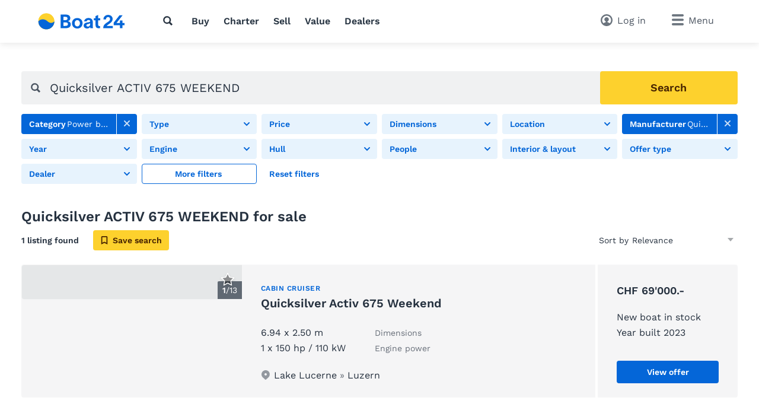

--- FILE ---
content_type: text/html; charset=utf-8
request_url: https://www.boat24.ch/chen/powerboats/quicksilver/quicksilver-activ-675-weekend/
body_size: 16439
content:
<!doctype html>
<html class="no-js" lang="en" data-lan="chen">
<head>
<meta charset="utf-8">
<meta http-equiv="X-UA-Compatible" content="IE=edge">
<title>Quicksilver ACTIV 675 WEEKEND for sale | New &amp; used | Boat24</title>
<meta name="description" content="Boats for sale ► Find your next boat on the online boat sales platform for power boats and sailing boats. Listings from across Europe ✓ Used boats ✓ New boats ✓">
<meta name="revisit-after" content="1 days">
<meta name="page-topic" content="Used boats, Boats">
<meta name="page-type" content="Listings, Classifieds">
<meta name="audience" content="all">
<meta name="publisher" content="Boat24">
<meta name="copyright" content="boat24.ch">
<meta name="distribution" content="global">
<meta name="author" content="Boat24">
<meta name="language" content="en">
<meta name="country" content="CH">
<meta name="viewport" content="width=device-width, initial-scale=1">
<meta name="robots" content="index,follow">
<meta property="fb:pages" content="111820172182512">
<link rel="shortcut icon" href="/favicon.ico">
<link rel="apple-touch-icon" sizes="180x180" href="/favicon/apple-touch-icon.png">
<link rel="icon" type="image/png" sizes="32x32" href="/favicon/favicon-32x32.png">
<link rel="icon" type="image/png" sizes="16x16" href="/favicon/favicon-16x16.png">
<link rel="manifest" href="/chen/site.webmanifest">
<link rel="mask-icon" href="/favicon/safari-pinned-tab.svg" color="#0073c0">
<meta name="msapplication-TileColor" content="#0466d8">
<meta name="msapplication-config" content="/favicon/browserconfig.xml">
<meta name="application-name" content="Boat24"><meta name="apple-itunes-app" content="app-id=462698326"><meta property="al:ios:app_store_id" content="462698326"><meta property="al:ios:app_name" content="Boat24">		<link rel="stylesheet" href="/v/291c787/css/main.min.css">
<style>
        [x-cloak] {
            display: none !important;
        }
    </style><link rel="preconnect" href="https://static.b24.co">
		<link rel="preload" href="/v/291c787/fonts/work-sans-v13-latin-regular.woff2" as="font" type="font/woff2" crossorigin>
		<link rel="preload" href="/v/291c787/fonts/work-sans-v13-latin-600.woff2" as="font" type="font/woff2" crossorigin>
<link rel="canonical" href="https://www.boat24.ch/chen/powerboats/quicksilver/quicksilver-activ-675-weekend/">
<link rel="alternate" hreflang="x-default" href="https://www.boat24.com/en/powerboats/quicksilver/quicksilver-activ-675-weekend/">
<link rel="alternate" hreflang="en" href="https://www.boat24.com/en/powerboats/quicksilver/quicksilver-activ-675-weekend/">
<link rel="alternate" hreflang="de" href="https://www.boat24.com/de/motorboote/quicksilver/quicksilver-activ-675-weekend/">
<link rel="alternate" hreflang="de-AT" href="https://www.boat24.com/at/motorboote/quicksilver/quicksilver-activ-675-weekend/">
<link rel="alternate" hreflang="it" href="https://www.boat24.com/it/barcheamotore/quicksilver/quicksilver-activ-675-weekend/">
<link rel="alternate" hreflang="fr" href="https://www.boat24.com/fr/bateauxamoteur/quicksilver/quicksilver-activ-675-weekend/">
<link rel="alternate" hreflang="es" href="https://www.boat24.com/es/barcosamotor/quicksilver/quicksilver-activ-675-weekend/">
<link rel="alternate" hreflang="pt" href="https://www.boat24.com/pt/barcosamotor/quicksilver/quicksilver-activ-675-weekend/">
<link rel="alternate" hreflang="nl" href="https://www.boat24.com/nl/motorboten/quicksilver/quicksilver-activ-675-weekend/">
<link rel="alternate" hreflang="nl-BE" href="https://www.boat24.com/bn/motorboten/quicksilver/quicksilver-activ-675-weekend/">
<link rel="alternate" hreflang="fr-BE" href="https://www.boat24.com/bf/bateauxamoteur/quicksilver/quicksilver-activ-675-weekend/">
<link rel="alternate" hreflang="da" href="https://www.boat24.com/dk/motorbade/quicksilver/quicksilver-activ-675-weekend/">
<link rel="alternate" hreflang="sv" href="https://www.boat24.com/se/motorbatar/quicksilver/quicksilver-activ-675-weekend/">
<link rel="alternate" hreflang="no" href="https://www.boat24.com/no/motorbater/quicksilver/quicksilver-activ-675-weekend/">
<link rel="alternate" hreflang="fi" href="https://www.boat24.com/fi/moottoriveneet/quicksilver/quicksilver-activ-675-weekend/">
<link rel="alternate" hreflang="en-GB" href="https://www.boat24.com/uk/powerboats/quicksilver/quicksilver-activ-675-weekend/">
<link rel="alternate" hreflang="pl" href="https://www.boat24.com/pl/lodziemotorowe/quicksilver/quicksilver-activ-675-weekend/">
<link rel="alternate" hreflang="cs" href="https://www.boat24.com/cz/motorovecluny/quicksilver/quicksilver-activ-675-weekend/">
<link rel="alternate" hreflang="hu" href="https://www.boat24.com/hu/motorcsonakok/quicksilver/quicksilver-activ-675-weekend/">
<link rel="alternate" hreflang="sl" href="https://www.boat24.com/si/motornaplovila/quicksilver/quicksilver-activ-675-weekend/">
<link rel="alternate" hreflang="de-CH" href="https://www.boot24.ch/chde/motorboote/quicksilver/quicksilver-activ-675-weekend/">
<link rel="alternate" hreflang="fr-CH" href="https://www.bateau24.ch/chfr/bateauxamoteur/quicksilver/quicksilver-activ-675-weekend/">
<link rel="alternate" hreflang="it-CH" href="https://www.barca24.ch/chit/barcheamotore/quicksilver/quicksilver-activ-675-weekend/">
<link rel="alternate" hreflang="en-CH" href="https://www.boat24.ch/chen/powerboats/quicksilver/quicksilver-activ-675-weekend/">
<meta property="fb:app_id" content="252559021541106">
<meta property="og:site_name" content="boat24.ch">
<link rel="modulepreload" crossorigin href="/v/291c787/js/modules/modulepreload-polyfill.js">
<link rel="modulepreload" crossorigin href="/v/291c787/js/modules/module.esm.js">
<link rel="modulepreload" crossorigin href="/v/291c787/js/modules/base.js">
<script type="module" crossorigin src="/v/291c787/js/listing.js"></script>
<script>
(function(h,o,t,j,a,r){
	h.hj=h.hj||function(){(h.hj.q=h.hj.q||[]).push(arguments)};
	h._hjSettings={hjid:1975942,hjsv:6};
	a=o.getElementsByTagName('head')[0];
	r=o.createElement('script');r.async=1;
	r.src=t+h._hjSettings.hjid+j+h._hjSettings.hjsv;
	a.appendChild(r);
})(window,document,'https://static.hotjar.com/c/hotjar-','.js?sv=');
</script>
<script async src="/js/pbl-custom/script.js" data-cookieconsent="ignore"></script>
<script>
  window.plausible=window.plausible||function(){(plausible.q=plausible.q||[]).push(arguments)},plausible.init=plausible.init||function(i){plausible.o=i||{}};
  plausible.init({
    endpoint: "/js/pbl-custom/event"
  })
</script></head>
<body id="body" class="l-page" x-data data-favcount="0">
    <header class="header"><div class="header__search-overlay" x-data="headerSearch()" x-cloak><div class="header__search-bar"><div class="header__search-container"><form action="https://www.boat24.ch/chen/usedboats/" class="search search--header" x-data="search()" data-fetch="https://www.boat24.ch/js/json/start-0-chen-b326abfdb6a6de6a23d7f599af990a2b.json">
    <div class="search__field" x-bind="search">
        <label class="search__icon-label" for="header-search-input">
            <svg class="icon icon--default"><use href="/v/291c787/assets/icons/base.svg#search" /></svg>        </label>
        <input type="text" id="header-search-input" name="src" class="search__input" x-bind="input" x-model="inputValue" placeholder="What are you looking for?" autocomplete="off">
        <button type="submit" class="search__button button button--primary" x-bind="submit">
            <svg class="icon"><use href="/v/291c787/assets/icons/base.svg#search" /></svg>            <span class="search__button-text">Search</span>
        </button>
    </div>
	<div class="search__suggestions" x-bind="suggestionmenu" x-cloak>
		<div class="search__suggestions-list" x-bind="suggestionlist">
			<template x-if="suggestions && suggestions.length > 0">
				<template x-for="(item, index) in suggestions" :key="item.refIndex">
					<div class="search__suggestions-item" x-bind="suggestionitem">
						<svg class="icon icon--light icon--md">
							<use :href="`/v/291c787/assets/icons/${item.icon}`"></use>
						</svg>
						<span x-html="highlightedText(item.term, item)"></span>
						<template x-if="item.label">
							<span class="search__suggestions-type" x-html="highlightedText(item.label, item)"></span>
						</template>
					</div>
				</template>
			</template>
		</div>
	</div>
</form></div></div></div><div class="header__container"><a href="https://www.boat24.ch/chen/" title="Used boat marketplace" class="header__logo" rel="home"><svg class="logo-animated-boat"
  xmlns="http://www.w3.org/2000/svg" viewBox="0 0 445 85">
  <defs>
    <linearGradient id="gradient1" x1="0.5" y1="0" x2="0.5" y2="1">
      <stop offset="29%" stop-color="#142746"/>
      <stop offset="43.33%" stop-color="#fa7981"/>
      <stop offset="72%" stop-color="#fdd12d"/>
    </linearGradient>

  </defs>
  <circle class="cls-1" cx="42.92" cy="42.25" r="40.75"/>
    <path class="cls-2" d="M42.92,83A40.74,40.74,0,0,0,83.67,42.25v-.09s-13.62,18-34.18.09c-27.59-24-47.31-.09-47.31-.09s0,.06,0,.09A40.75,40.75,0,0,0,42.92,83Z"/>
    <path class="cls-2" d="M153.21,41.86v-.2C161.15,38.92,165.07,34,165.07,26c0-12.74-9.9-18.43-24.8-18.43h-24.6v70h24.11c16.66,0,27.64-5,27.64-20C167.42,47.64,160.56,43.43,153.21,41.86ZM130.08,19.22h8.82c7.45,0,12,1.37,12,8.23s-4.41,8.92-12.94,8.92h-7.84Zm8.13,46.55h-8.13v-18h10.29c7.55,0,12.74,2,12.74,8.82C153.11,64.1,147.33,65.77,138.21,65.77Z"/>
    <path class="cls-2" d="M200.83,25.39c-14.6,0-27,10-27,26.76s12.35,26.95,27,26.95S227.69,69,227.69,52.15,215.34,25.39,200.83,25.39Zm0,42.83c-8.23,0-13.52-7.25-13.52-16.07s5.29-16,13.52-16,13.43,7.26,13.43,16S209.07,68.22,200.83,68.22Z"/>
    <path class="cls-2" d="M280,47.25c0-13.92-7.35-22-22.25-22-13.33,0-20.58,8.62-22.15,17.25h12.84a9.38,9.38,0,0,1,9.41-7.16c5.19,0,8.62,2.16,8.62,6,0,4.41-3.52,5.1-10,6-7,1-23.13,2.74-23.13,16.46,0,8.92,7,15.19,17.84,15.19,8.91,0,13.23-4.5,15.48-8.62h.1V73a24.72,24.72,0,0,0,.49,4.51H281a70,70,0,0,1-1-13ZM266.69,54c0,11.56-5.49,15-11.47,15-5.58,0-8-2.84-8-6.07s2.54-5.49,9.11-6.76,9.21-3.43,10.39-5.69Z"/>
    <path class="cls-2" d="M307.46,9.61l-13.53,6V26.86H285.6V37.25h8.33V59c0,11,3.24,19.11,16.66,18.82l6.67-.1V66.85h-3.14c-5.88,0-6.66-3.53-6.66-10V37.25h10.29V26.86H307.46Z"/>
    <path class="cls-2" d="M360.39,57.86c2.18-1.46,4.44-3,6.78-4.77,9.38-7.28,14.15-12.94,14.15-23.69A18.72,18.72,0,0,0,374.69,15a25.21,25.21,0,0,0-16.53-5.65,24.8,24.8,0,0,0-17,6.24,22.2,22.2,0,0,0-7,16.81v.13h13.23V32.4c0-7.4,4.09-12,10.68-12,5.9,0,10,4.05,10,9.84,0,8-3.66,10.37-14.51,17.54l-1,.69c-11.9,7.81-19.13,13.65-19.33,29v.12h48.85V66.12H350.6C352.72,63,356.28,60.61,360.39,57.86Z"/>
    <polygon class="cls-2" points="441.95 50.98 431.53 50.98 431.62 37.6 418.74 37.6 418.65 50.98 401.07 50.98 432.05 11.51 432.21 11.31 416.44 11.31 387.01 48.78 386.99 48.81 386.99 61.95 418.65 61.95 418.65 77.55 431.53 77.55 431.53 61.95 441.95 61.95 441.95 50.98"/>


  <!-- Overlay Logo-Animation -->

  <g class="overlay_div">
    <defs>
      <path id='sineWave' d="M449.987 10.5H83.6216C83.6216 10.5 69.87 28.5501 49.31 10.6901C21.72 -13.3099 2 10.6 2 10.6H0V53H42.74H449.987V10.5Z" />

      <clipPath id="f0f29795">
        <circle class="cls-1" cx="42.87" cy="42.47" r="40.75"/>
      </clipPath>
    </defs>
    <g clip-path="url(#f0f29795)">
      <rect class="hintergrund" width="1000" height="1000" />
      <circle class="mond" cx="44" cy="7" r="10" stroke-width="3" fill="#FFF2C4" />
      <use class="wave" x="0" y="31.79" href="#sineWave" />
      <g class="reflektion">
        <rect x="41" width="6" height="4" y="51" rx="2" ry="5"/>
        <rect x="39.5" width="9" height="4" y="59" rx="2" ry="5"/>
        <rect x="37.1" width="14" height="4" y="67" rx="2" ry="5"/>
        <rect x="33" width="21.5" height="4" y="76" rx="2" ry="5"/>
      </g>
    </g>


  </g>

</svg></a>
<nav class="header__nav l-hide--md-d"><ul class="header__nav-list"><li class="header__nav-item"><button class="h-cursor--pointer" @click="$dispatch('header-search-open')" aria-label="Search"><svg class="icon icon--dark"><use href="/v/291c787/assets/icons/base.svg#search" /></svg></button></li><li class="header__nav-item"><a href="https://www.boat24.ch/chen/usedboats/" title="Buy a boat" class="header__nav-link">Buy</a></li><li class="header__nav-item"><a href="https://www.boat24.ch/chen/charter/" title="Rent a boat" class="header__nav-link">Charter</a></li><li class="header__nav-item"><a href="https://www.boat24.ch/chen/sell/" title="Sell your boat" class="header__nav-link">Sell</a></li><li class="header__nav-item"><a href="https://www.boat24.ch/chen/boatvaluation/" title="Boat valuation" class="header__nav-link">Value</a></li><li class="header__nav-item"><a href="https://www.boat24.ch/chen/dealers/infos/" title="Dealers" class="header__nav-link">Dealers</a></li></ul></nav><div class="header__side"><button class="header__search-side l-hide--lg-u" @click="$dispatch('header-search-open')" aria-label="Search"><span class="header__search-side-text">Search</span></button><a href="https://www.boat24.ch/chen/user/favorites/" class="header__favorites l-hide--xs-d" x-show="$store.favorites.getCount > 0" x-cloak><span class="badge" x-text="$store.favorites.getCount" x-effect="if($store.favorites.getCount != 0) { $el.classList.add('has-effect'); setTimeout(() =&gt; $el.classList.remove('has-effect'), 500) }"></span><span class="header__favorites-text">Favorites</span></a><a href="https://www.boat24.ch/chen/user/" title="Log in" class="header__user"><span class="header__user-text">Log in</span></a><div x-data="menu({ displayStyle: 'sidemenu'})">
	<button class="header__menu" x-bind="trigger" data-menu="mainmenu"><span class="l-hide--sm-d">Menu</span></button>
	<div class="menu" x-bind="menu" data-menu="mainmenu">
		<div class="menu__container">
			<div class="menu__header">
				<a href="https://www.boat24.ch/chen/" title="Used boat marketplace" class="menu__logo" rel="home"><img src="https://www.boat24.ch/logos/Boat24.svg" alt="boat24.ch" class="logo"></a>
				<button class="menu__close" x-bind="trigger" data-menu="mainmenu"></button>
			</div>
			<h2 class="menu__heading">Quick links</h2><ul class="menu__list"><li class="menu__list-item"><a href="https://www.boat24.ch/chen/user/favorites/" class="menu__list-link" style="display: none">Favorites<span class="badge">0</span></a></li><li class="menu__list-item"><a href="https://www.boat24.ch/chen/usedboats/" title="Boats for sale" class="menu__list-link">Boats for sale</a></li><li class="menu__list-item"><a href="https://www.boat24.ch/chen/powerboats/" title="Power boats for sale" class="menu__list-link">Power boats for sale</a></li><li class="menu__list-item"><a href="https://www.boat24.ch/chen/sailingboats/" title="Sailing boats for sale" class="menu__list-link">Sailing boats for sale</a></li><li class="menu__list-item"><a href="https://www.boat24.ch/chen/sell/" title="Sell your boat" class="menu__list-link">Sell your boat</a></li><li class="menu__list-item"><a href="https://www.boat24.ch/chen/charter/" title="Rent a boat" class="menu__list-link">Rent a boat</a></li><li class="menu__list-item"><a href="https://www.boat24.ch/chen/boatvaluation/" title="Boat valuation" class="menu__list-link">Boat valuation</a></li><li class="menu__list-item"><a href="https://www.boat24.ch/chen/dealers/infos/" title="Boat dealers" class="menu__list-link">Boat dealers</a></li></ul><h2 class="menu__heading">Boat types</h2><ul class="menu__list menu__list--alternative" x-data="accordion"><li class="menu__list-item menu__list-item--submenu" x-bind="accordionSection" data-expanded><a href="https://www.boat24.ch/chen/powerboats/" title="Power boats" class="menu__list-link"><svg class="icon icon--bigger"><use href="/v/291c787/assets/icons/boat-types-large.svg#type-2-406" /></svg>Power boats</a><span class="menu__list-accordion" x-bind="accordionTrigger"><span class="menu__list-accordion__icon"></span></span><ul class="menu__list" x-bind="accordionTarget"><li class="menu__list-item"><a href="https://www.boat24.ch/chen/powerboats/motor-yacht/" title="Motor yacht" class="menu__list-link"><svg class="icon icon--bigger"><use href="/v/291c787/assets/icons/boat-types-large.svg#type-2-824" /></svg>Motor yacht</a></li><li class="menu__list-item"><a href="https://www.boat24.ch/chen/powerboats/sport-boat/" title="Sport boat" class="menu__list-link"><svg class="icon icon--bigger"><use href="/v/291c787/assets/icons/boat-types-large.svg#type-2-827" /></svg>Sport boat</a></li><li class="menu__list-item"><a href="https://www.boat24.ch/chen/powerboats/flybridge/" title="Flybridge" class="menu__list-link"><svg class="icon icon--bigger"><use href="/v/291c787/assets/icons/boat-types-large.svg#type-2-406" /></svg>Flybridge</a></li><li class="menu__list-item"><a href="https://www.boat24.ch/chen/powerboats/cabin-cruiser/" title="Cabin cruiser" class="menu__list-link"><svg class="icon icon--bigger"><use href="/v/291c787/assets/icons/boat-types-large.svg#type-2-821" /></svg>Cabin cruiser</a></li><li class="menu__list-item"><a href="https://www.boat24.ch/chen/powerboats/bowrider/" title="Bowrider" class="menu__list-link"><svg class="icon icon--bigger"><use href="/v/291c787/assets/icons/boat-types-large.svg#type-2-2104" /></svg>Bowrider</a></li><li class="menu__list-item"><a href="https://www.boat24.ch/chen/powerboats/hardtop/" title="Hardtop" class="menu__list-link"><svg class="icon icon--bigger"><use href="/v/291c787/assets/icons/boat-types-large.svg#type-2-2665" /></svg>Hardtop</a></li><li class="menu__list-item"><a href="https://www.boat24.ch/chen/powerboats/trawler/" title="Displacement hull" class="menu__list-link"><svg class="icon icon--bigger"><use href="/v/291c787/assets/icons/boat-types-large.svg#type-2-3493" /></svg>Displacement hull</a></li><li class="menu__list-item"><a href="https://www.boat24.ch/chen/powerboats/center-console/" title="Center console" class="menu__list-link"><svg class="icon icon--bigger"><use href="/v/291c787/assets/icons/boat-types-large.svg#type-2-2119" /></svg>Center console</a></li><li class="menu__list-item"><a href="https://www.boat24.ch/chen/powerboats/pilothouse/" title="Pilothouse" class="menu__list-link"><svg class="icon icon--bigger"><use href="/v/291c787/assets/icons/boat-types-large.svg#type-2-2127" /></svg>Pilothouse</a></li><li class="menu__list-item"><a href="https://www.boat24.ch/chen/powerboats/fishing-boat/" title="Fishing boat" class="menu__list-link"><svg class="icon icon--bigger"><use href="/v/291c787/assets/icons/boat-types-large.svg#type-2-1919" /></svg>Fishing boat</a></li><li class="menu__list-item"><a href="https://www.boat24.ch/chen/powerboats/deck-boat/" title="Deck boat" class="menu__list-link"><svg class="icon icon--bigger"><use href="/v/291c787/assets/icons/boat-types-large.svg#type-2-2105" /></svg>Deck boat</a></li><li class="menu__list-item"><a href="https://www.boat24.ch/chen/powerboats/sloep/" title="Motor launch" class="menu__list-link"><svg class="icon icon--bigger"><use href="/v/291c787/assets/icons/boat-types-large.svg#type-2-4562" /></svg>Motor launch</a></li><li class="menu__list-item"><a href="https://www.boat24.ch/chen/powerboats/water-ski/" title="Water ski" class="menu__list-link"><svg class="icon icon--bigger"><use href="/v/291c787/assets/icons/boat-types-large.svg#type-2-4552" /></svg>Water ski</a></li><li class="menu__list-item"><a href="https://www.boat24.ch/chen/powerboats/wakeboardwakesurf/" title="Wakeboard/Wakesurf" class="menu__list-link"><svg class="icon icon--bigger"><use href="/v/291c787/assets/icons/boat-types-large.svg#type-2-4553" /></svg>Wakeboard/Wakesurf</a></li><li class="menu__list-item"><a href="https://www.boat24.ch/chen/powerboats/classic-power-boat/" title="Classic motorboats" class="menu__list-link"><svg class="icon icon--bigger"><use href="/v/291c787/assets/icons/boat-types-large.svg#type-2-4957" /></svg>Classic motorboats</a></li><li class="menu__list-item"><a href="https://www.boat24.ch/chen/powerboats/runabout/" title="Runabout" class="menu__list-link"><svg class="icon icon--bigger"><use href="/v/291c787/assets/icons/boat-types-large.svg#type-2-826" /></svg>Runabout</a></li><li class="menu__list-item"><a href="https://www.boat24.ch/chen/powerboats/houseboat/" title="Houseboat" class="menu__list-link"><svg class="icon icon--bigger"><use href="/v/291c787/assets/icons/boat-types-large.svg#type-2-2123" /></svg>Houseboat</a></li><li class="menu__list-item"><a href="https://www.boat24.ch/chen/powerboats/floating-house/" title="Floating House" class="menu__list-link"><svg class="icon icon--bigger"><use href="/v/291c787/assets/icons/boat-types-large.svg#type-2-5028" /></svg>Floating House</a></li><li class="menu__list-item"><a href="https://www.boat24.ch/chen/powerboats/offshore-boat/" title="Offshore boat" class="menu__list-link"><svg class="icon icon--bigger"><use href="/v/291c787/assets/icons/boat-types-large.svg#type-2-825" /></svg>Offshore boat</a></li><li class="menu__list-item"><a href="https://www.boat24.ch/chen/powerboats/power-catamaran/" title="Power catamaran" class="menu__list-link"><svg class="icon icon--bigger"><use href="/v/291c787/assets/icons/boat-types-large.svg#type-2-823" /></svg>Power catamaran</a></li><li class="menu__list-item"><a href="https://www.boat24.ch/chen/powerboats/pontoon-boat/" title="Pontoon boat" class="menu__list-link"><svg class="icon icon--bigger"><use href="/v/291c787/assets/icons/boat-types-large.svg#type-2-2113" /></svg>Pontoon boat</a></li><li class="menu__list-item"><a href="https://www.boat24.ch/chen/powerboats/utility-boat/" title="Utility Boat" class="menu__list-link"><svg class="icon icon--bigger"><use href="/v/291c787/assets/icons/boat-types-large.svg#type-2-562" /></svg>Utility Boat</a></li><li class="menu__list-item"><a href="https://www.boat24.ch/chen/powerboats/passenger-ship/" title="Passenger ship" class="menu__list-link"><svg class="icon icon--bigger"><use href="/v/291c787/assets/icons/boat-types-large.svg#type-2-4551" /></svg>Passenger ship</a></li><li class="menu__list-item"><a href="https://www.boat24.ch/chen/powerboats/superyacht/" title="Superyacht" class="menu__list-link"><svg class="icon icon--bigger"><use href="/v/291c787/assets/icons/boat-types-large.svg#type-2-2126" /></svg>Superyacht</a></li></ul></li><li class="menu__list-item menu__list-item--submenu" x-bind="accordionSection"><a href="https://www.boat24.ch/chen/sailingboats/" title="Sailing boats" class="menu__list-link"><svg class="icon icon--bigger"><use href="/v/291c787/assets/icons/boat-types-large.svg#type-1-230" /></svg>Sailing boats</a><span class="menu__list-accordion" x-bind="accordionTrigger"><span class="menu__list-accordion__icon"></span></span><ul class="menu__list" x-bind="accordionTarget"><li class="menu__list-item"><a href="https://www.boat24.ch/chen/sailingboats/sailing-yacht/" title="Sailing yacht" class="menu__list-link"><svg class="icon icon--bigger"><use href="/v/291c787/assets/icons/boat-types-large.svg#type-1-230" /></svg>Sailing yacht</a></li><li class="menu__list-item"><a href="https://www.boat24.ch/chen/sailingboats/keelboat/" title="Keelboat" class="menu__list-link"><svg class="icon icon--bigger"><use href="/v/291c787/assets/icons/boat-types-large.svg#type-1-235" /></svg>Keelboat</a></li><li class="menu__list-item"><a href="https://www.boat24.ch/chen/sailingboats/daysailer/" title="Daysailer" class="menu__list-link"><svg class="icon icon--bigger"><use href="/v/291c787/assets/icons/boat-types-large.svg#type-1-2114" /></svg>Daysailer</a></li><li class="menu__list-item"><a href="https://www.boat24.ch/chen/sailingboats/regatta-boat/" title="Racing boat" class="menu__list-link"><svg class="icon icon--bigger"><use href="/v/291c787/assets/icons/boat-types-large.svg#type-1-566" /></svg>Racing boat</a></li><li class="menu__list-item"><a href="https://www.boat24.ch/chen/sailingboats/cruising-yacht/" title="Bluewater yacht" class="menu__list-link"><svg class="icon icon--bigger"><use href="/v/291c787/assets/icons/boat-types-large.svg#type-1-4548" /></svg>Bluewater yacht</a></li><li class="menu__list-item"><a href="https://www.boat24.ch/chen/sailingboats/center-cockpit/" title="Center cockpit" class="menu__list-link"><svg class="icon icon--bigger"><use href="/v/291c787/assets/icons/boat-types-large.svg#type-1-4547" /></svg>Center cockpit</a></li><li class="menu__list-item"><a href="https://www.boat24.ch/chen/sailingboats/deck-saloon/" title="Deck saloon" class="menu__list-link"><svg class="icon icon--bigger"><use href="/v/291c787/assets/icons/boat-types-large.svg#type-1-4555" /></svg>Deck saloon</a></li><li class="menu__list-item"><a href="https://www.boat24.ch/chen/sailingboats/ketch/" title="Ketch" class="menu__list-link"><svg class="icon icon--bigger"><use href="/v/291c787/assets/icons/boat-types-large.svg#type-1-390" /></svg>Ketch</a></li><li class="menu__list-item"><a href="https://www.boat24.ch/chen/sailingboats/classic-sailing-yacht/" title="Classic sailing yacht" class="menu__list-link"><svg class="icon icon--bigger"><use href="/v/291c787/assets/icons/boat-types-large.svg#type-1-4958" /></svg>Classic sailing yacht</a></li><li class="menu__list-item"><a href="https://www.boat24.ch/chen/sailingboats/motorsailer/" title="Motorsailer" class="menu__list-link"><svg class="icon icon--bigger"><use href="/v/291c787/assets/icons/boat-types-large.svg#type-1-232" /></svg>Motorsailer</a></li><li class="menu__list-item"><a href="https://www.boat24.ch/chen/sailingboats/catamaran/" title="Catamaran" class="menu__list-link"><svg class="icon icon--bigger"><use href="/v/291c787/assets/icons/boat-types-large.svg#type-1-231" /></svg>Catamaran</a></li><li class="menu__list-item"><a href="https://www.boat24.ch/chen/sailingboats/trimaran/" title="Trimaran" class="menu__list-link"><svg class="icon icon--bigger"><use href="/v/291c787/assets/icons/boat-types-large.svg#type-1-2577" /></svg>Trimaran</a></li><li class="menu__list-item"><a href="https://www.boat24.ch/chen/sailingboats/sailing-dinghy/" title="Sailing dinghy" class="menu__list-link"><svg class="icon icon--bigger"><use href="/v/291c787/assets/icons/boat-types-large.svg#type-1-236" /></svg>Sailing dinghy</a></li><li class="menu__list-item"><a href="https://www.boat24.ch/chen/sailingboats/cruising-dinghy/" title="Dinghy cruiser" class="menu__list-link"><svg class="icon icon--bigger"><use href="/v/291c787/assets/icons/boat-types-large.svg#type-1-4563" /></svg>Dinghy cruiser</a></li><li class="menu__list-item"><a href="https://www.boat24.ch/chen/sailingboats/flat-bottom-boat/" title="Flat-bottomed boat" class="menu__list-link"><svg class="icon icon--bigger"><use href="/v/291c787/assets/icons/boat-types-large.svg#type-1-4193" /></svg>Flat-bottomed boat</a></li><li class="menu__list-item"><a href="https://www.boat24.ch/chen/sailingboats/gulet/" title="Gulet" class="menu__list-link"><svg class="icon icon--bigger"><use href="/v/291c787/assets/icons/boat-types-large.svg#type-1-4546" /></svg>Gulet</a></li><li class="menu__list-item"><a href="https://www.boat24.ch/chen/sailingboats/sailing-superyacht/" title="Sailing superyacht" class="menu__list-link"><svg class="icon icon--bigger"><use href="/v/291c787/assets/icons/boat-types-large.svg#type-1-5097" /></svg>Sailing superyacht</a></li></ul></li><li class="menu__list-item menu__list-item--submenu" x-bind="accordionSection"><a href="https://www.boat24.ch/chen/inflatableboats/" title="Inflatable boats" class="menu__list-link"><svg class="icon icon--bigger"><use href="/v/291c787/assets/icons/boat-types-large.svg#type-4-563" /></svg>Inflatable boats</a><span class="menu__list-accordion" x-bind="accordionTrigger"><span class="menu__list-accordion__icon"></span></span><ul class="menu__list" x-bind="accordionTarget"><li class="menu__list-item"><a href="https://www.boat24.ch/chen/inflatableboats/foldable-inflatable-boat/" title="Folding inflatable boat" class="menu__list-link"><svg class="icon icon--bigger"><use href="/v/291c787/assets/icons/boat-types-large.svg#type-4-5041" /></svg>Folding inflatable boat</a></li><li class="menu__list-item"><a href="https://www.boat24.ch/chen/inflatableboats/rib/" title="RIB" class="menu__list-link"><svg class="icon icon--bigger"><use href="/v/291c787/assets/icons/boat-types-large.svg#type-4-2103" /></svg>RIB</a></li></ul></li><li class="menu__list-item menu__list-item--submenu" x-bind="accordionSection"><a href="https://www.boat24.ch/chen/smallboats/" title="Small boats" class="menu__list-link"><svg class="icon icon--bigger"><use href="/v/291c787/assets/icons/boat-types-large.svg#type-5-3223" /></svg>Small boats</a><span class="menu__list-accordion" x-bind="accordionTrigger"><span class="menu__list-accordion__icon"></span></span><ul class="menu__list" x-bind="accordionTarget"><li class="menu__list-item"><a href="https://www.boat24.ch/chen/smallboats/dinghy/?typ=563" title="Dinghy" class="menu__list-link"><svg class="icon icon--bigger"><use href="/v/291c787/assets/icons/boat-types-large.svg#type-5-563" /></svg>Dinghy</a></li><li class="menu__list-item"><a href="https://www.boat24.ch/chen/smallboats/canoe/?typ=2307" title="Canoe" class="menu__list-link"><svg class="icon icon--bigger"><use href="/v/291c787/assets/icons/boat-types-large.svg#type-5-2307" /></svg>Canoe</a></li><li class="menu__list-item"><a href="https://www.boat24.ch/chen/smallboats/rowing-boat/?typ=3223" title="Rowing boat" class="menu__list-link"><svg class="icon icon--bigger"><use href="/v/291c787/assets/icons/boat-types-large.svg#type-5-3223" /></svg>Rowing boat</a></li><li class="menu__list-item"><a href="https://www.boat24.ch/chen/smallboats/jet-ski/?typ=2111" title="Jet ski" class="menu__list-link"><svg class="icon icon--bigger"><use href="/v/291c787/assets/icons/boat-types-large.svg#type-5-2111" /></svg>Jet ski</a></li><li class="menu__list-item"><a href="https://www.boat24.ch/chen/smallboats/pedal-boat/?typ=4554" title="Pedal boat" class="menu__list-link"><svg class="icon icon--bigger"><use href="/v/291c787/assets/icons/boat-types-large.svg#type-5-4554" /></svg>Pedal boat</a></li></ul></li><li class="menu__list-item menu__list-item--submenu" x-bind="accordionSection"><a href="https://www.boat24.ch/chen/boatengines/" title="Boat Engines" class="menu__list-link"><svg class="icon icon--bigger"><use href="/v/291c787/assets/icons/boat-types-large.svg#type-8-352" /></svg>Boat Engines</a><span class="menu__list-accordion" x-bind="accordionTrigger"><span class="menu__list-accordion__icon"></span></span><ul class="menu__list" x-bind="accordionTarget"><li class="menu__list-item"><a href="https://www.boat24.ch/chen/boatengines/outboard-motor/?typ=352" title="Outboard motor" class="menu__list-link"><svg class="icon icon--bigger"><use href="/v/291c787/assets/icons/boat-types-large.svg#type-8-352" /></svg>Outboard motor</a></li><li class="menu__list-item"><a href="https://www.boat24.ch/chen/boatengines/inboard-engine/?typ=1313" title="Inboard engine" class="menu__list-link"><svg class="icon icon--bigger"><use href="/v/291c787/assets/icons/boat-types-large.svg#type-8-1313" /></svg>Inboard engine</a></li></ul></li><li class="menu__list-item menu__list-item--submenu" x-bind="accordionSection"><a href="https://www.boat24.ch/chen/trailers/" title="Trailers" class="menu__list-link"><svg class="icon icon--bigger"><use href="/v/291c787/assets/icons/boat-types-large.svg#type-7-679" /></svg>Trailers</a></li><li class="menu__list-item menu__list-item--submenu" x-bind="accordionSection"><a href="https://www.boat24.ch/chen/berths/" title="Berths" class="menu__list-link"><svg class="icon icon--bigger"><use href="/v/291c787/assets/icons/boat-types-large.svg#type-9-4559" /></svg>Berths</a></li><li class="menu__list-item menu__list-item--submenu" x-bind="accordionSection"><a href="https://www.boat24.ch/chen/equipment/" title="Boat accessories" class="menu__list-link"><svg class="icon icon--bigger"><use href="/v/291c787/assets/icons/boat-types-large.svg#type-12-1823" /></svg>Boat accessories</a></li></ul><h2 class="menu__heading">Popular boat manufacturers</h2><ul class="menu__list" x-data="accordion"><li class="menu__list-item menu__list-item--submenu" x-bind="accordionSection"><span class="menu__list-link">Power boats</span><span class="menu__list-accordion" x-bind="accordionTrigger"><span class="menu__list-accordion__icon"></span></span><ul class="menu__list" x-bind="accordionTarget"><li class="menu__list-item"><a href="https://www.boat24.ch/chen/powerboats/axopar/" title="Axopar Power boats" class="menu__list-link">Axopar Power boats</a></li>
<li class="menu__list-item"><a href="https://www.boat24.ch/chen/powerboats/bayliner/" title="Bayliner Power boats" class="menu__list-link">Bayliner Power boats</a></li>
<li class="menu__list-item"><a href="https://www.boat24.ch/chen/powerboats/beneteau/" title="Beneteau Power boats" class="menu__list-link">Beneteau Power boats</a></li>
<li class="menu__list-item"><a href="https://www.boat24.ch/chen/powerboats/boesch/" title="Boesch Power boats" class="menu__list-link">Boesch Power boats</a></li>
<li class="menu__list-item"><a href="https://www.boat24.ch/chen/powerboats/boston-whaler/" title="Boston Whaler Power boats" class="menu__list-link">Boston Whaler Power boats</a></li>
<li class="menu__list-item"><a href="https://www.boat24.ch/chen/powerboats/buster/" title="Buster Power boats" class="menu__list-link">Buster Power boats</a></li>
<li class="menu__list-item"><a href="https://www.boat24.ch/chen/powerboats/chaparral/" title="Chaparral Power boats" class="menu__list-link">Chaparral Power boats</a></li>
<li class="menu__list-item"><a href="https://www.boat24.ch/chen/powerboats/chris-craft/" title="Chris Craft Power boats" class="menu__list-link">Chris Craft Power boats</a></li>
<li class="menu__list-item"><a href="https://www.boat24.ch/chen/powerboats/cobalt/" title="Cobalt Power boats" class="menu__list-link">Cobalt Power boats</a></li>
<li class="menu__list-item"><a href="https://www.boat24.ch/chen/powerboats/cranchi/" title="Cranchi Power boats" class="menu__list-link">Cranchi Power boats</a></li>
<li class="menu__list-item"><a href="https://www.boat24.ch/chen/powerboats/four-winns/" title="Four Winns Power boats" class="menu__list-link">Four Winns Power boats</a></li>
<li class="menu__list-item"><a href="https://www.boat24.ch/chen/powerboats/galeon/" title="Galeon Power boats" class="menu__list-link">Galeon Power boats</a></li>
<li class="menu__list-item"><a href="https://www.boat24.ch/chen/powerboats/jeanneau/" title="Jeanneau Power boats" class="menu__list-link">Jeanneau Power boats</a></li>
<li class="menu__list-item"><a href="https://www.boat24.ch/chen/powerboats/karnic/" title="Karnic Power boats" class="menu__list-link">Karnic Power boats</a></li>
<li class="menu__list-item"><a href="https://www.boat24.ch/chen/powerboats/mastercraft/" title="MasterCraft Power boats" class="menu__list-link">MasterCraft Power boats</a></li>
<li class="menu__list-item"><a href="https://www.boat24.ch/chen/powerboats/nimbus/" title="Nimbus Power boats" class="menu__list-link">Nimbus Power boats</a></li>
<li class="menu__list-item"><a href="https://www.boat24.ch/chen/powerboats/quicksilver/" title="Quicksilver Power boats" class="menu__list-link">Quicksilver Power boats</a></li>
<li class="menu__list-item"><a href="https://www.boat24.ch/chen/powerboats/regal/" title="Regal Power boats" class="menu__list-link">Regal Power boats</a></li>
<li class="menu__list-item"><a href="https://www.boat24.ch/chen/powerboats/sea-ray/" title="Sea Ray Power boats" class="menu__list-link">Sea Ray Power boats</a></li>
<li class="menu__list-item"><a href="https://www.boat24.ch/chen/powerboats/windy/" title="Windy Power boats" class="menu__list-link">Windy Power boats</a></li></ul></li></ul><ul class="menu__list" x-data="accordion"><li class="menu__list-item menu__list-item--submenu" x-bind="accordionSection"><span class="menu__list-link">Sailing boats</span><span class="menu__list-accordion" x-bind="accordionTrigger"><span class="menu__list-accordion__icon"></span></span><ul class="menu__list" x-bind="accordionTarget"><li class="menu__list-item"><a href="https://www.boat24.ch/chen/sailingboats/ayachts/" title="A-Yachts Sailing boats" class="menu__list-link">A-Yachts Sailing boats</a></li>
<li class="menu__list-item"><a href="https://www.boat24.ch/chen/sailingboats/archambault/" title="Archambault Sailing boats" class="menu__list-link">Archambault Sailing boats</a></li>
<li class="menu__list-item"><a href="https://www.boat24.ch/chen/sailingboats/bavaria/" title="Bavaria Sailing boats" class="menu__list-link">Bavaria Sailing boats</a></li>
<li class="menu__list-item"><a href="https://www.boat24.ch/chen/sailingboats/beneteau/" title="Beneteau Sailing boats" class="menu__list-link">Beneteau Sailing boats</a></li>
<li class="menu__list-item"><a href="https://www.boat24.ch/chen/sailingboats/dehler/" title="Dehler Sailing boats" class="menu__list-link">Dehler Sailing boats</a></li>
<li class="menu__list-item"><a href="https://www.boat24.ch/chen/sailingboats/dufour/" title="Dufour Sailing boats" class="menu__list-link">Dufour Sailing boats</a></li>
<li class="menu__list-item"><a href="https://www.boat24.ch/chen/sailingboats/esse/" title="Esse Sailing boats" class="menu__list-link">Esse Sailing boats</a></li>
<li class="menu__list-item"><a href="https://www.boat24.ch/chen/sailingboats/faurby/" title="Faurby Sailing boats" class="menu__list-link">Faurby Sailing boats</a></li>
<li class="menu__list-item"><a href="https://www.boat24.ch/chen/sailingboats/frauscher/" title="Frauscher Sailing boats" class="menu__list-link">Frauscher Sailing boats</a></li>
<li class="menu__list-item"><a href="https://www.boat24.ch/chen/sailingboats/hallberg-rassy/" title="Hallberg-Rassy Sailing boats" class="menu__list-link">Hallberg-Rassy Sailing boats</a></li>
<li class="menu__list-item"><a href="https://www.boat24.ch/chen/sailingboats/hanse/" title="Hanse Sailing boats" class="menu__list-link">Hanse Sailing boats</a></li>
<li class="menu__list-item"><a href="https://www.boat24.ch/chen/sailingboats/heinrich-werft/" title="Heinrich Werft Sailing boats" class="menu__list-link">Heinrich Werft Sailing boats</a></li>
<li class="menu__list-item"><a href="https://www.boat24.ch/chen/sailingboats/jeanneau/" title="Jeanneau Sailing boats" class="menu__list-link">Jeanneau Sailing boats</a></li>
<li class="menu__list-item"><a href="https://www.boat24.ch/chen/sailingboats/luthi/" title="Luthi Sailing boats" class="menu__list-link">Luthi Sailing boats</a></li>
<li class="menu__list-item"><a href="https://www.boat24.ch/chen/sailingboats/ovington-boats/" title="Ovington Sailing boats" class="menu__list-link">Ovington Sailing boats</a></li>
<li class="menu__list-item"><a href="https://www.boat24.ch/chen/sailingboats/psaros/" title="Psaros Sailing boats" class="menu__list-link">Psaros Sailing boats</a></li>
<li class="menu__list-item"><a href="https://www.boat24.ch/chen/sailingboats/rs-sailing/" title="RS Sailing boats" class="menu__list-link">RS Sailing boats</a></li>
<li class="menu__list-item"><a href="https://www.boat24.ch/chen/sailingboats/saffier/" title="Saffier Sailing boats" class="menu__list-link">Saffier Sailing boats</a></li>
<li class="menu__list-item"><a href="https://www.boat24.ch/chen/sailingboats/sunbeam/" title="Sunbeam Sailing boats" class="menu__list-link">Sunbeam Sailing boats</a></li>
<li class="menu__list-item"><a href="https://www.boat24.ch/chen/sailingboats/x-yachts/" title="X-Yachts Sailing boats" class="menu__list-link">X-Yachts Sailing boats</a></li></ul></li></ul><h2 class="menu__heading">Country &bull; Language</h2><form class="menu__locale-switch l-mb-32" action="#"><select name="locale" class="dropdown" @change="window.location.href = $event.target.value"><option value="https://www.boot24.ch/chde/motorboote/quicksilver/quicksilver-activ-675-weekend/">Schweiz - deutsch</option>
<option value="https://www.bateau24.ch/chfr/bateauxamoteur/quicksilver/quicksilver-activ-675-weekend/">Suisse - fran&ccedil;ais</option>
<option value="https://www.barca24.ch/chit/barcheamotore/quicksilver/quicksilver-activ-675-weekend/">Svizzera - italiano</option>
<option value="https://www.boat24.ch/chen/powerboats/quicksilver/quicksilver-activ-675-weekend/" selected>Switzerland - english</option>
<option value="https://www.boat24.com/en/powerboats/quicksilver/quicksilver-activ-675-weekend/">International</option>
</select></form>		</div>
	</div>
</div></div></div></header><div id="sticky-header" class="sticky-header" x-data x-sticky="#sticky-header-trigger"><a href="https://www.boat24.ch/chen/" title="Home" class="sticky-header__logo"><img src="/v/291c787/assets/images/logo-compact.svg" alt="boat24.ch" class="logo"></a>
		<form action="https://www.boat24.ch/chen/powerboats/quicksilver/quicksilver-activ-675-weekend/" class="sticky-header__form">
            <div class="sticky-header__search search search--small">
                <div class="search__field">
                    <input type="search" name="src" id="sticky-search-input" class="search__input" placeholder="Search term" value="Quicksilver ACTIV 675 WEEKEND" autocomplete="off">
                    <button type="submit" class="search__button button button--primary" title="Search"><svg class="icon"><use href="/v/291c787/assets/icons/base.svg#search" /></svg><span class="is-visually-hidden">Search</span></button>
                </div>
                <div class="search__filters"><ul class="filters l-grid l-grid--xs-1 l-grid--md-3 l-grid--lg-4 l-grid--xl-6 l-grid--c-gap-8 l-grid--r-gap-8" x-data="filters" data-filter-xs="1" data-filter-md="3" data-filter-lg="4" data-filter-xl="4" data-filters-show-inactive="false" data-filters-display-style="{&quot;xs&quot;: &quot;full&quot;, &quot;sm&quot;: &quot;menu&quot;}"><li class="filter is-active l-hide--sm-d" x-bind="filter"><button class="filter__button js-filter-button" type="button" x-bind="toggle"><span class="filter__label l-hide--xs-d">Category</span><span class="filter__value js-filter-value" x-bind="value">Power boats</span></button><span class="filter__remove" x-data x-link data-link="dWdnY2Y6Ly9qamoub2JuZzI0LnB1L3B1cmEvaGZycW9ibmdmL2RodnB4ZnZ5aXJlL2RodnB4ZnZ5aXJlLW5wZ3ZpLTY3NS1qcnJ4cmFxLw==" data-type="coded" data-target="X2ZyeXM=" title="Clear filter"><svg class="icon icon--white"><use href="/v/291c787/assets/icons/base.svg#remove" /></svg></span><div class="filter__menu js-filter-menu" x-bind="menu"><div class="filter__menu-header"><h4 class="filter__menu-label">Category</h4><button class="filter__menu-close" aria-label="Clear filter" x-bind="close" type="button"></button></div><div class="filter__menu-content"><div class="field"><label for="cat" class="field__label">Category</label><div class="field__input field__input--addon"><input type="text" name="cat" id="cat" value="Power boats" class="input" disabled><div class="field__addon field__addon--max-width"><span title="Remove Filter Category" class="link text--small" x-data x-link data-link="dWdnY2Y6Ly9qamoub2JuZzI0LnB1L3B1cmEvaGZycW9ibmdmLw==" data-type="coded" data-target="X2ZyeXM=">Clear filter</span></div></div></div><input type="hidden" name="cat" value="2" >
</div><div class="filter__menu-footer"><input type="submit" value="Apply filters" class="button button--small button--primary button--full-width" x-show="hasChanged" x-bind="apply"><input type="submit" value="Close" class="button button--small button--secondary button--full-width" x-show="!hasChanged" x-bind="close"></div></div></li><li class="filter l-hide--sm-d" x-bind="filter"><button class="filter__button js-filter-button" type="button" x-bind="toggle"><span class="filter__label">Type</span><span class="filter__value js-filter-value" x-bind="value"></span></button><span class="filter__remove" x-data x-link data-link="dWdnY2Y6Ly9qamoub2JuZzI0LnB1L3B1cmEvY2JqcmVvYm5nZi9kaHZweGZ2eWlyZS9kaHZweGZ2eWlyZS1ucGd2aS02NzUtanJyeHJhcS8=" data-type="coded" data-target="X2ZyeXM=" title="Clear filter"><svg class="icon icon--white"><use href="/v/291c787/assets/icons/base.svg#remove" /></svg></span><div class="filter__menu js-filter-menu" x-bind="menu"><div class="filter__menu-header"><h4 class="filter__menu-label">Type</h4><button class="filter__menu-close" aria-label="Clear filter" x-bind="close" type="button"></button></div><div class="filter__menu-content"><div class="field" data-filters-type="multiselect"><label class="field__label" for="header-typ">Type</label><div class="field__input"><div class="multiselect" x-data="multiselect" data-name="typ" data-multiselect-source="https://www.boat24.ch/js/json/typ-2-chen-cfdec89ade5a1ef0e21f57d2347c998b.json" data-multiselect-minlength="0" x-bind="container"><div class="multiselect__tags tags" x-bind="tagsContainer"><template x-for="tag in selectedTags" :key="tag.id">
                                    <span class="tag" :data-id="tag.id" :data-name="tag.term">
                                        <span class="tag__label" x-text="tag.term"></span>
                                        <span class="tag__action tag__action--close" @click="removeTag(tag)"><svg class="icon icon--light icon--no-margin"><use href="/v/291c787/assets/icons/base.svg#remove" /></svg></span>
                                        <input name="typ[]" :value="tag.id" type="hidden">
                                    </span>
                                </template></div><input class="multiselect__input" type="text" autocomplete="chrome-off" id="header-typ" x-bind="input"><template x-teleport="body" data-teleport-template="true"><div x-bind="suggestionsList" class="multiselect__suggestions" x-cloak><template x-for="(item, index) in filteredItems" :key="item.id">
		<div x-bind="suggestionItem" :data-index="index" class="multiselect__suggestions-item">
			<template x-if="item.icon">
				<span class="icon icon--no-text" :style="`background-image: url(${item.icon})`"></span>
			</template>
			<span class="multiselect__suggestions-term" x-html="highlightedText(item.term, item)"></span>
			<template x-if="item.label">
				<span class="multiselect__suggestions-type" x-text="item.label"></span>
			</template>
			<template x-if="item.country">
				<svg class="icon icon--round-flag icon--no-text">
					<use :href="`/v/291c787/assets/icons/flags.svg#${item.country.toLowerCase()}`"></use>
				</svg>
			</template>
		</div>
	</template></div></template></div><p class="field__post-description">Multiple selections possible</p></div></div><div class="field" data-filters-type="select"><label class="field__label" for="header-cem">CE marking</label><select size="1" name="cem" id="header-cem" class="field__input dropdown"><option value="" selected="selected">Not specified</option>
<option value="A">A - Ocean</option>
<option value="B">B - Offshore</option>
<option value="C">C - Coastal waters</option>
<option value="D">D - Sheltered Waters</option>
</select></div></div><div class="filter__menu-footer"><input type="submit" value="Apply filters" class="button button--small button--primary button--full-width" x-show="hasChanged" x-bind="apply"><input type="submit" value="Close" class="button button--small button--secondary button--full-width" x-show="!hasChanged" x-bind="close"></div></div></li><li class="filter l-hide--sm-d" x-bind="filter"><button class="filter__button js-filter-button" type="button" x-bind="toggle"><span class="filter__label">Price</span><span class="filter__value js-filter-value" x-bind="value"></span></button><span class="filter__remove" x-data x-link data-link="dWdnY2Y6Ly9qamoub2JuZzI0LnB1L3B1cmEvY2JqcmVvYm5nZi9kaHZweGZ2eWlyZS9kaHZweGZ2eWlyZS1ucGd2aS02NzUtanJyeHJhcS8=" data-type="coded" data-target="X2ZyeXM=" title="Clear filter"><svg class="icon icon--white"><use href="/v/291c787/assets/icons/base.svg#remove" /></svg></span><div class="filter__menu js-filter-menu" x-bind="menu"><div class="filter__menu-header"><h4 class="filter__menu-label">Price</h4><button class="filter__menu-close" aria-label="Clear filter" x-bind="close" type="button"></button></div><div class="filter__menu-content"><div class="fieldgroup fieldgroup--full-width"><input type="hidden" name="whr" value="CHF" >
<label class="fieldgroup__label" for="header-prs">Asking price<span class="l-hide--sm-u"> CHF</span><span class="field__hint">from | to</span></label><div class="fieldgroup__content"><div class="field" data-filters-type="range"><div class="field__input field__input--addon"><div class="field__addon">CHF</div><input class="input" type="text" name="prs_min" id="header-prs" inputmode="numeric" pattern="[0-9]*"  autocomplete="off"></div></div><p class="fieldgroup__text">to</p><div class="field"><div class="field__input field__input--addon"><div class="field__addon">CHF</div><input class="input" type="text" name="prs_max" id="header-prs-max" inputmode="numeric" pattern="[0-9]*"  autocomplete="off"></div></div></div></div></div><div class="filter__menu-footer"><input type="submit" value="Apply filters" class="button button--small button--primary button--full-width" x-show="hasChanged" x-bind="apply"><input type="submit" value="Close" class="button button--small button--secondary button--full-width" x-show="!hasChanged" x-bind="close"></div></div></li><li class="filter l-hide--sm-d" x-bind="filter"><button class="filter__button js-filter-button" type="button" x-bind="toggle"><span class="filter__label">Dimensions</span><span class="filter__value js-filter-value" x-bind="value"></span></button><span class="filter__remove" x-data x-link data-link="dWdnY2Y6Ly9qamoub2JuZzI0LnB1L3B1cmEvY2JqcmVvYm5nZi9kaHZweGZ2eWlyZS9kaHZweGZ2eWlyZS1ucGd2aS02NzUtanJyeHJhcS8=" data-type="coded" data-target="X2ZyeXM=" title="Clear filter"><svg class="icon icon--white"><use href="/v/291c787/assets/icons/base.svg#remove" /></svg></span><div class="filter__menu js-filter-menu" x-bind="menu"><div class="filter__menu-header"><h4 class="filter__menu-label">Dimensions</h4><button class="filter__menu-close" aria-label="Clear filter" x-bind="close" type="button"></button></div><div class="filter__menu-content"><div class="fieldgroup fieldgroup--full-width"><label class="fieldgroup__label" for="header-lge">Length<span class="l-hide--sm-u"> m</span><span class="field__hint">from | to</span></label><div class="fieldgroup__content"><div class="field" data-filters-type="range"><div class="field__input field__input--addon"><input class="input" type="text" name="lge_min" id="header-lge" inputmode="decimal"  autocomplete="off"><div class="field__addon">m</div></div></div><p class="fieldgroup__text">to</p><div class="field"><div class="field__input field__input--addon"><input class="input" type="text" name="lge_max" id="header-lge-max" inputmode="decimal"  autocomplete="off"><div class="field__addon">m</div></div></div></div></div><div class="fieldgroup fieldgroup--full-width"><label class="fieldgroup__label" for="header-bre">Beam<span class="l-hide--sm-u"> m</span><span class="field__hint">from | to</span></label><div class="fieldgroup__content"><div class="field" data-filters-type="range"><div class="field__input field__input--addon"><input class="input" type="text" name="bre_min" id="header-bre" inputmode="decimal"  autocomplete="off"><div class="field__addon">m</div></div></div><p class="fieldgroup__text">to</p><div class="field"><div class="field__input field__input--addon"><input class="input" type="text" name="bre_max" id="header-bre-max" inputmode="decimal"  autocomplete="off"><div class="field__addon">m</div></div></div></div></div><div class="fieldgroup fieldgroup--full-width"><label class="fieldgroup__label" for="header-tie">Draught<span class="l-hide--sm-u"> m</span><span class="field__hint">from | to</span></label><div class="fieldgroup__content"><div class="field" data-filters-type="range"><div class="field__input field__input--addon"><input class="input" type="text" name="tie_min" id="header-tie" inputmode="decimal"  autocomplete="off"><div class="field__addon">m</div></div></div><p class="fieldgroup__text">to</p><div class="field"><div class="field__input field__input--addon"><input class="input" type="text" name="tie_max" id="header-tie-max" inputmode="decimal"  autocomplete="off"><div class="field__addon">m</div></div></div></div></div><div class="fieldgroup fieldgroup--full-width"><label class="fieldgroup__label" for="header-bdh">Bridge clearance<span class="l-hide--sm-u"> m</span><span class="field__hint">from | to</span></label><div class="fieldgroup__content"><div class="field" data-filters-type="range"><div class="field__input field__input--addon"><input class="input" type="text" name="bdh_min" id="header-bdh" inputmode="decimal"  autocomplete="off"><div class="field__addon">m</div></div></div><p class="fieldgroup__text">to</p><div class="field"><div class="field__input field__input--addon"><input class="input" type="text" name="bdh_max" id="header-bdh-max" inputmode="decimal"  autocomplete="off"><div class="field__addon">m</div></div></div></div></div><div class="fieldgroup fieldgroup--full-width"><label class="fieldgroup__label" for="header-gew">Displacement<span class="l-hide--sm-u"> kg</span><span class="field__hint">from | to</span></label><div class="fieldgroup__content"><div class="field" data-filters-type="range"><div class="field__input field__input--addon"><input class="input" type="text" name="gew_min" id="header-gew" inputmode="numeric" pattern="[0-9]*"  autocomplete="off"><div class="field__addon">kg</div></div></div><p class="fieldgroup__text">to</p><div class="field"><div class="field__input field__input--addon"><input class="input" type="text" name="gew_max" id="header-gew-max" inputmode="numeric" pattern="[0-9]*"  autocomplete="off"><div class="field__addon">kg</div></div></div></div></div></div><div class="filter__menu-footer"><input type="submit" value="Apply filters" class="button button--small button--primary button--full-width" x-show="hasChanged" x-bind="apply"><input type="submit" value="Close" class="button button--small button--secondary button--full-width" x-show="!hasChanged" x-bind="close"></div></div></li><li class="filter l-hide--sm-d" x-bind="filter"><button class="filter__button js-filter-button" type="button" x-bind="toggle"><span class="filter__label">Location</span><span class="filter__value js-filter-value" x-bind="value"></span></button><span class="filter__remove" x-data x-link data-link="dWdnY2Y6Ly9qamoub2JuZzI0LnB1L3B1cmEvY2JqcmVvYm5nZi9kaHZweGZ2eWlyZS9kaHZweGZ2eWlyZS1ucGd2aS02NzUtanJyeHJhcS8=" data-type="coded" data-target="X2ZyeXM=" title="Clear filter"><svg class="icon icon--white"><use href="/v/291c787/assets/icons/base.svg#remove" /></svg></span><div class="filter__menu js-filter-menu" x-bind="menu"><div class="filter__menu-header"><h4 class="filter__menu-label">Location</h4><button class="filter__menu-close" aria-label="Clear filter" x-bind="close" type="button"></button></div><div class="filter__menu-content"><div class="field" data-filters-type="multiselect"><label class="field__label" for="header-rgo">R&#8203;egion</label><div class="field__input"><div class="multiselect" x-data="multiselect" data-name="rgo" data-multiselect-source="https://www.boat24.ch/js/json/rgo-0-chen-6e8b44f0f9a1a0ff6de44ad40f2ab902.json" data-multiselect-minlength="0" x-bind="container"><div class="multiselect__tags tags" x-bind="tagsContainer"><template x-for="tag in selectedTags" :key="tag.id">
                                    <span class="tag" :data-id="tag.id" :data-name="tag.term">
                                        <span class="tag__label" x-text="tag.term"></span>
                                        <span class="tag__action tag__action--close" @click="removeTag(tag)"><svg class="icon icon--light icon--no-margin"><use href="/v/291c787/assets/icons/base.svg#remove" /></svg></span>
                                        <input name="rgo[]" :value="tag.id" type="hidden">
                                    </span>
                                </template></div><input class="multiselect__input" type="text" autocomplete="chrome-off" id="header-rgo" x-bind="input"><template x-teleport="body" data-teleport-template="true"><div x-bind="suggestionsList" class="multiselect__suggestions" x-cloak><template x-for="(item, index) in filteredItems" :key="item.id">
		<div x-bind="suggestionItem" :data-index="index" class="multiselect__suggestions-item">
			<template x-if="item.icon">
				<span class="icon icon--no-text" :style="`background-image: url(${item.icon})`"></span>
			</template>
			<span class="multiselect__suggestions-term" x-html="highlightedText(item.term, item)"></span>
			<template x-if="item.label">
				<span class="multiselect__suggestions-type" x-text="item.label"></span>
			</template>
			<template x-if="item.country">
				<svg class="icon icon--round-flag icon--no-text">
					<use :href="`/v/291c787/assets/icons/flags.svg#${item.country.toLowerCase()}`"></use>
				</svg>
			</template>
		</div>
	</template></div></template></div><p class="field__post-description">Multiple selections possible</p></div></div><div class="field"><ul class="list"><li class="checkbox"><input class="checkbox__input" type="checkbox" name="lie" id="header-lie" value="1"><label class="checkbox__label" for="header-lie">Berth available</label></li></ul></div></div><div class="filter__menu-footer"><input type="submit" value="Apply filters" class="button button--small button--primary button--full-width" x-show="hasChanged" x-bind="apply"><input type="submit" value="Close" class="button button--small button--secondary button--full-width" x-show="!hasChanged" x-bind="close"></div></div></li><li class="filter is-active l-hide--sm-d" x-bind="filter"><button class="filter__button js-filter-button" type="button" x-bind="toggle"><span class="filter__label l-hide--xs-d">Manufacturer</span><span class="filter__value js-filter-value" x-bind="value">Quicksilver</span></button><span class="filter__remove" x-data x-link data-link="dWdnY2Y6Ly9qamoub2JuZzI0LnB1L3B1cmEvaGZycW9ibmdmLz9wbmc9MiZ6YnE9ZGh2cHhmdnlpcmUtbnBndmktNjc1LWpycnhyYXEmZmVwPURodnB4ZnZ5aXJlK05QR1ZJKzY3NStKUlJYUkFR" data-type="coded" data-target="X2ZyeXM=" title="Clear filter"><svg class="icon icon--white"><use href="/v/291c787/assets/icons/base.svg#remove" /></svg></span><div class="filter__menu js-filter-menu" x-bind="menu"><div class="filter__menu-header"><h4 class="filter__menu-label">Manufacturer</h4><button class="filter__menu-close" aria-label="Clear filter" x-bind="close" type="button"></button></div><div class="filter__menu-content"><div class="field" data-filters-type="multiselect"><label class="field__label" for="header-man">Manufacturer</label><div class="field__input"><div class="multiselect" x-data="multiselect" data-name="man" data-multiselect-source="https://www.boat24.ch/js/json/man-2-chen-3fe2cf70752a0c939310818cd8118bca.json" data-multiselect-minlength="0" x-bind="container"><div class="multiselect__tags tags" x-bind="tagsContainer"><span class="tag" data-id="10356" data-name="Quicksilver"><span class="tag__label">Quicksilver</span><span class="tag__action tag__action--close js-multiselect-remove" @click="removeTag(tag)"><svg class="icon icon--light icon--no-margin"><use href="/v/291c787/assets/icons/base.svg#remove" /></svg></span><input name="man[]" value="10356" type="hidden"></span><template x-for="tag in selectedTags" :key="tag.id">
                                    <span class="tag" :data-id="tag.id" :data-name="tag.term">
                                        <span class="tag__label" x-text="tag.term"></span>
                                        <span class="tag__action tag__action--close" @click="removeTag(tag)"><svg class="icon icon--light icon--no-margin"><use href="/v/291c787/assets/icons/base.svg#remove" /></svg></span>
                                        <input name="man[]" :value="tag.id" type="hidden">
                                    </span>
                                </template></div><input class="multiselect__input" type="text" autocomplete="chrome-off" id="header-man" x-bind="input"><template x-teleport="body" data-teleport-template="true"><div x-bind="suggestionsList" class="multiselect__suggestions" x-cloak><template x-for="(item, index) in filteredItems" :key="item.id">
		<div x-bind="suggestionItem" :data-index="index" class="multiselect__suggestions-item">
			<template x-if="item.icon">
				<span class="icon icon--no-text" :style="`background-image: url(${item.icon})`"></span>
			</template>
			<span class="multiselect__suggestions-term" x-html="highlightedText(item.term, item)"></span>
			<template x-if="item.label">
				<span class="multiselect__suggestions-type" x-text="item.label"></span>
			</template>
			<template x-if="item.country">
				<svg class="icon icon--round-flag icon--no-text">
					<use :href="`/v/291c787/assets/icons/flags.svg#${item.country.toLowerCase()}`"></use>
				</svg>
			</template>
		</div>
	</template></div></template></div><p class="field__post-description">Multiple selections possible</p></div></div></div><div class="filter__menu-footer"><input type="submit" value="Apply filters" class="button button--small button--primary button--full-width" x-show="hasChanged" x-bind="apply"><input type="submit" value="Close" class="button button--small button--secondary button--full-width" x-show="!hasChanged" x-bind="close"></div></div></li><li class="filter l-hide--sm-d" x-bind="filter"><button class="filter__button js-filter-button" type="button" x-bind="toggle"><span class="filter__label">Year</span><span class="filter__value js-filter-value" x-bind="value"></span></button><span class="filter__remove" x-data x-link data-link="dWdnY2Y6Ly9qamoub2JuZzI0LnB1L3B1cmEvY2JqcmVvYm5nZi9kaHZweGZ2eWlyZS9kaHZweGZ2eWlyZS1ucGd2aS02NzUtanJyeHJhcS8=" data-type="coded" data-target="X2ZyeXM=" title="Clear filter"><svg class="icon icon--white"><use href="/v/291c787/assets/icons/base.svg#remove" /></svg></span><div class="filter__menu js-filter-menu" x-bind="menu"><div class="filter__menu-header"><h4 class="filter__menu-label">Year</h4><button class="filter__menu-close" aria-label="Clear filter" x-bind="close" type="button"></button></div><div class="filter__menu-content"><div class="fieldgroup fieldgroup--full-width"><label class="fieldgroup__label" for="header-jhr">Year built<span class="field__hint">from | to</span></label><div class="fieldgroup__content"><div class="field" data-filters-type="range"><div class="field__input"><div class="number" x-data="number"><input class="number__input" type="number" inputmode="numeric" x-bind="input" name="jhr_min" id="header-jhr" min="0" max="2027" step="any" data-number-start="2016" autocomplete="off"><div class="number__actions"><button class="number__action number__action--stepup js-number-stepup" x-bind="stepup" type="button"></button><button class="number__action number__action--stepdown js-number-stepdown" x-bind="stepdown" type="button"></button></div></div></div></div><p class="fieldgroup__text">to</p><div class="field"><div class="field__input"><div class="number" x-data="number"><input class="number__input" type="number" inputmode="numeric" x-bind="input" name="jhr_max" id="header-jhr-max" min="0" max="2027" step="any" data-number-start="2016" autocomplete="off"><div class="number__actions"><button class="number__action number__action--stepup js-number-stepup" x-bind="stepup" type="button"></button><button class="number__action number__action--stepdown js-number-stepdown" x-bind="stepdown" type="button"></button></div></div></div></div></div></div></div><div class="filter__menu-footer"><input type="submit" value="Apply filters" class="button button--small button--primary button--full-width" x-show="hasChanged" x-bind="apply"><input type="submit" value="Close" class="button button--small button--secondary button--full-width" x-show="!hasChanged" x-bind="close"></div></div></li><li class="filter l-hide--sm-d" x-bind="filter"><button class="filter__button js-filter-button" type="button" x-bind="toggle"><span class="filter__label">Engine</span><span class="filter__value js-filter-value" x-bind="value"></span></button><span class="filter__remove" x-data x-link data-link="dWdnY2Y6Ly9qamoub2JuZzI0LnB1L3B1cmEvY2JqcmVvYm5nZi9kaHZweGZ2eWlyZS9kaHZweGZ2eWlyZS1ucGd2aS02NzUtanJyeHJhcS8=" data-type="coded" data-target="X2ZyeXM=" title="Clear filter"><svg class="icon icon--white"><use href="/v/291c787/assets/icons/base.svg#remove" /></svg></span><div class="filter__menu js-filter-menu" x-bind="menu"><div class="filter__menu-header"><h4 class="filter__menu-label">Engine</h4><button class="filter__menu-close" aria-label="Clear filter" x-bind="close" type="button"></button></div><div class="filter__menu-content"><div class="fieldgroup fieldgroup--full-width"><label class="fieldgroup__label" for="header-lei">Engine power<span class="l-hide--sm-u"> hp</span><span class="field__hint">from | to</span></label><div class="fieldgroup__content"><div class="field" data-filters-type="range"><div class="field__input field__input--addon"><input class="input" type="text" name="lei_min" id="header-lei" inputmode="numeric" pattern="[0-9]*"  autocomplete="off"><div class="field__addon">hp</div></div></div><p class="fieldgroup__text">to</p><div class="field"><div class="field__input field__input--addon"><input class="input" type="text" name="lei_max" id="header-lei-max" inputmode="numeric" pattern="[0-9]*"  autocomplete="off"><div class="field__addon">hp</div></div></div></div></div><div class="field"><label class="field__label">Fuel</label><ul class="list l-columns l-columns--xs-2 l-columns--md-4 l-mt-4"><li class="checkbox"><input class="checkbox__input" type="checkbox" name="fue[]" id="header-fue-" value=""><label class="checkbox__label" for="header-fue-"></label></li><li class="checkbox"><input class="checkbox__input" type="checkbox" name="fue[]" id="header-fue-2107" value="2107"><label class="checkbox__label" for="header-fue-2107">Diesel</label></li><li class="checkbox"><input class="checkbox__input" type="checkbox" name="fue[]" id="header-fue-2241" value="2241"><label class="checkbox__label" for="header-fue-2241">Electric</label></li><li class="checkbox"><input class="checkbox__input" type="checkbox" name="fue[]" id="header-fue-2109" value="2109"><label class="checkbox__label" for="header-fue-2109">Gas</label></li><li class="checkbox"><input class="checkbox__input" type="checkbox" name="fue[]" id="header-fue-5741" value="5741"><label class="checkbox__label" for="header-fue-5741">Gasoline</label></li></ul></div><div class="field" data-filters-type="select"><label class="field__label" for="header-mot">Number of engines</label><select size="1" name="mot" id="header-mot" class="field__input dropdown"><option value="" selected="selected" label=" "></option>
<option value="1">1 engine</option>
<option value="2">2 engines</option>
<option value="3">3 engines</option>
</select></div><div class="field" data-filters-type="multiselect"><label class="field__label" for="header-ant">Propulsion</label><div class="field__input"><div class="multiselect" x-data="multiselect" data-name="ant" data-multiselect-source="https://www.boat24.ch/js/json/ant-2-chen-48fe0291b42c182f3b76558976dee68a.json" data-multiselect-minlength="0" x-bind="container"><div class="multiselect__tags tags" x-bind="tagsContainer"><template x-for="tag in selectedTags" :key="tag.id">
                                    <span class="tag" :data-id="tag.id" :data-name="tag.term">
                                        <span class="tag__label" x-text="tag.term"></span>
                                        <span class="tag__action tag__action--close" @click="removeTag(tag)"><svg class="icon icon--light icon--no-margin"><use href="/v/291c787/assets/icons/base.svg#remove" /></svg></span>
                                        <input name="ant[]" :value="tag.id" type="hidden">
                                    </span>
                                </template></div><input class="multiselect__input" type="text" autocomplete="chrome-off" id="header-ant" x-bind="input"><template x-teleport="body" data-teleport-template="true"><div x-bind="suggestionsList" class="multiselect__suggestions" x-cloak><template x-for="(item, index) in filteredItems" :key="item.id">
		<div x-bind="suggestionItem" :data-index="index" class="multiselect__suggestions-item">
			<template x-if="item.icon">
				<span class="icon icon--no-text" :style="`background-image: url(${item.icon})`"></span>
			</template>
			<span class="multiselect__suggestions-term" x-html="highlightedText(item.term, item)"></span>
			<template x-if="item.label">
				<span class="multiselect__suggestions-type" x-text="item.label"></span>
			</template>
			<template x-if="item.country">
				<svg class="icon icon--round-flag icon--no-text">
					<use :href="`/v/291c787/assets/icons/flags.svg#${item.country.toLowerCase()}`"></use>
				</svg>
			</template>
		</div>
	</template></div></template></div><p class="field__post-description">Multiple selections possible</p></div></div><div class="fieldgroup fieldgroup--full-width"><label class="fieldgroup__label" for="header-stu">Engine hours<span class="l-hide--sm-u"> h</span><span class="field__hint">from | to</span></label><div class="fieldgroup__content"><div class="field" data-filters-type="range"><div class="field__input field__input--addon"><input class="input" type="text" name="stu_min" id="header-stu" inputmode="numeric" pattern="[0-9]*"  autocomplete="off"><div class="field__addon">h</div></div></div><p class="fieldgroup__text">to</p><div class="field"><div class="field__input field__input--addon"><input class="input" type="text" name="stu_max" id="header-stu-max" inputmode="numeric" pattern="[0-9]*"  autocomplete="off"><div class="field__addon">h</div></div></div></div></div><div class="fieldgroup fieldgroup--full-width"><label class="fieldgroup__label" for="header-ftk">Fuel tank<span class="l-hide--sm-u"> Litres</span><span class="field__hint">from | to</span></label><div class="fieldgroup__content"><div class="field" data-filters-type="range"><div class="field__input field__input--addon"><input class="input" type="text" name="ftk_min" id="header-ftk" inputmode="numeric" pattern="[0-9]*"  autocomplete="off"><div class="field__addon">Litres</div></div></div><p class="fieldgroup__text">to</p><div class="field"><div class="field__input field__input--addon"><input class="input" type="text" name="ftk_max" id="header-ftk-max" inputmode="numeric" pattern="[0-9]*"  autocomplete="off"><div class="field__addon">Litres</div></div></div></div></div></div><div class="filter__menu-footer"><input type="submit" value="Apply filters" class="button button--small button--primary button--full-width" x-show="hasChanged" x-bind="apply"><input type="submit" value="Close" class="button button--small button--secondary button--full-width" x-show="!hasChanged" x-bind="close"></div></div></li><li class="filter l-hide--sm-d" x-bind="filter"><button class="filter__button js-filter-button" type="button" x-bind="toggle"><span class="filter__label">Hull</span><span class="filter__value js-filter-value" x-bind="value"></span></button><span class="filter__remove" x-data x-link data-link="dWdnY2Y6Ly9qamoub2JuZzI0LnB1L3B1cmEvY2JqcmVvYm5nZi9kaHZweGZ2eWlyZS9kaHZweGZ2eWlyZS1ucGd2aS02NzUtanJyeHJhcS8=" data-type="coded" data-target="X2ZyeXM=" title="Clear filter"><svg class="icon icon--white"><use href="/v/291c787/assets/icons/base.svg#remove" /></svg></span><div class="filter__menu js-filter-menu" x-bind="menu"><div class="filter__menu-header"><h4 class="filter__menu-label">Hull</h4><button class="filter__menu-close" aria-label="Clear filter" x-bind="close" type="button"></button></div><div class="filter__menu-content"><div class="field" data-filters-type="multiselect"><label class="field__label" for="header-mat">Material</label><div class="field__input"><div class="multiselect" x-data="multiselect" data-name="mat" data-multiselect-source="https://www.boat24.ch/js/json/mat-2-chen-9cbe6c897619de0455f30713e6b35a60.json" data-multiselect-minlength="0" x-bind="container"><div class="multiselect__tags tags" x-bind="tagsContainer"><template x-for="tag in selectedTags" :key="tag.id">
                                    <span class="tag" :data-id="tag.id" :data-name="tag.term">
                                        <span class="tag__label" x-text="tag.term"></span>
                                        <span class="tag__action tag__action--close" @click="removeTag(tag)"><svg class="icon icon--light icon--no-margin"><use href="/v/291c787/assets/icons/base.svg#remove" /></svg></span>
                                        <input name="mat[]" :value="tag.id" type="hidden">
                                    </span>
                                </template></div><input class="multiselect__input" type="text" autocomplete="chrome-off" id="header-mat" x-bind="input"><template x-teleport="body" data-teleport-template="true"><div x-bind="suggestionsList" class="multiselect__suggestions" x-cloak><template x-for="(item, index) in filteredItems" :key="item.id">
		<div x-bind="suggestionItem" :data-index="index" class="multiselect__suggestions-item">
			<template x-if="item.icon">
				<span class="icon icon--no-text" :style="`background-image: url(${item.icon})`"></span>
			</template>
			<span class="multiselect__suggestions-term" x-html="highlightedText(item.term, item)"></span>
			<template x-if="item.label">
				<span class="multiselect__suggestions-type" x-text="item.label"></span>
			</template>
			<template x-if="item.country">
				<svg class="icon icon--round-flag icon--no-text">
					<use :href="`/v/291c787/assets/icons/flags.svg#${item.country.toLowerCase()}`"></use>
				</svg>
			</template>
		</div>
	</template></div></template></div><p class="field__post-description">Multiple selections possible</p></div></div><div class="field"><label class="field__label">Hull type</label><ul class="list l-columns l-columns--xs-1 l-columns--md-2 l-mt-4"><li class="checkbox"><input class="checkbox__input" type="checkbox" name="rum[]" id="header-rum-" value=""><label class="checkbox__label" for="header-rum-"></label></li><li class="checkbox"><input class="checkbox__input" type="checkbox" name="rum[]" id="header-rum-5150" value="5150"><label class="checkbox__label" for="header-rum-5150">Planing</label></li><li class="checkbox"><input class="checkbox__input" type="checkbox" name="rum[]" id="header-rum-5151" value="5151"><label class="checkbox__label" for="header-rum-5151">Displacement</label></li><li class="checkbox"><input class="checkbox__input" type="checkbox" name="rum[]" id="header-rum-5152" value="5152"><label class="checkbox__label" for="header-rum-5152">Semi-displacement</label></li></ul></div></div><div class="filter__menu-footer"><input type="submit" value="Apply filters" class="button button--small button--primary button--full-width" x-show="hasChanged" x-bind="apply"><input type="submit" value="Close" class="button button--small button--secondary button--full-width" x-show="!hasChanged" x-bind="close"></div></div></li><li class="filter l-hide--sm-d" x-bind="filter"><button class="filter__button js-filter-button" type="button" x-bind="toggle"><span class="filter__label">People</span><span class="filter__value js-filter-value" x-bind="value"></span></button><span class="filter__remove" x-data x-link data-link="dWdnY2Y6Ly9qamoub2JuZzI0LnB1L3B1cmEvY2JqcmVvYm5nZi9kaHZweGZ2eWlyZS9kaHZweGZ2eWlyZS1ucGd2aS02NzUtanJyeHJhcS8=" data-type="coded" data-target="X2ZyeXM=" title="Clear filter"><svg class="icon icon--white"><use href="/v/291c787/assets/icons/base.svg#remove" /></svg></span><div class="filter__menu js-filter-menu" x-bind="menu"><div class="filter__menu-header"><h4 class="filter__menu-label">People</h4><button class="filter__menu-close" aria-label="Clear filter" x-bind="close" type="button"></button></div><div class="filter__menu-content"><div class="fieldgroup fieldgroup--full-width"><label class="fieldgroup__label" for="header-per">max. persons<span class="field__hint">from | to</span></label><div class="fieldgroup__content"><div class="field" data-filters-type="range"><div class="field__input"><div class="number" x-data="number"><input class="number__input" type="number" inputmode="numeric" x-bind="input" name="per_min" id="header-per" min="0" max="25" step="any" data-number-start="1" autocomplete="off"><div class="number__actions"><button class="number__action number__action--stepup js-number-stepup" x-bind="stepup" type="button"></button><button class="number__action number__action--stepdown js-number-stepdown" x-bind="stepdown" type="button"></button></div></div></div></div><p class="fieldgroup__text">to</p><div class="field"><div class="field__input"><div class="number" x-data="number"><input class="number__input" type="number" inputmode="numeric" x-bind="input" name="per_max" id="header-per-max" min="0" max="25" step="any" data-number-start="1" autocomplete="off"><div class="number__actions"><button class="number__action number__action--stepup js-number-stepup" x-bind="stepup" type="button"></button><button class="number__action number__action--stepdown js-number-stepdown" x-bind="stepdown" type="button"></button></div></div></div></div></div></div></div><div class="filter__menu-footer"><input type="submit" value="Apply filters" class="button button--small button--primary button--full-width" x-show="hasChanged" x-bind="apply"><input type="submit" value="Close" class="button button--small button--secondary button--full-width" x-show="!hasChanged" x-bind="close"></div></div></li><li class="filter l-hide--sm-d" x-bind="filter"><button class="filter__button js-filter-button" type="button" x-bind="toggle"><span class="filter__label">Interior &amp; layout</span><span class="filter__value js-filter-value" x-bind="value"></span></button><span class="filter__remove" x-data x-link data-link="dWdnY2Y6Ly9qamoub2JuZzI0LnB1L3B1cmEvY2JqcmVvYm5nZi9kaHZweGZ2eWlyZS9kaHZweGZ2eWlyZS1ucGd2aS02NzUtanJyeHJhcS8=" data-type="coded" data-target="X2ZyeXM=" title="Clear filter"><svg class="icon icon--white"><use href="/v/291c787/assets/icons/base.svg#remove" /></svg></span><div class="filter__menu js-filter-menu" x-bind="menu"><div class="filter__menu-header"><h4 class="filter__menu-label">Interior &amp; layout</h4><button class="filter__menu-close" aria-label="Clear filter" x-bind="close" type="button"></button></div><div class="filter__menu-content"><div class="fieldgroup fieldgroup--full-width"><label class="fieldgroup__label" for="header-cab">No. of cabins<span class="field__hint">from | to</span></label><div class="fieldgroup__content"><div class="field" data-filters-type="range"><div class="field__input"><div class="number" x-data="number"><input class="number__input" type="number" inputmode="numeric" x-bind="input" name="cab_min" id="header-cab" min="0" max="25" step="any" data-number-start="1" autocomplete="off"><div class="number__actions"><button class="number__action number__action--stepup js-number-stepup" x-bind="stepup" type="button"></button><button class="number__action number__action--stepdown js-number-stepdown" x-bind="stepdown" type="button"></button></div></div></div></div><p class="fieldgroup__text">to</p><div class="field"><div class="field__input"><div class="number" x-data="number"><input class="number__input" type="number" inputmode="numeric" x-bind="input" name="cab_max" id="header-cab-max" min="0" max="25" step="any" data-number-start="1" autocomplete="off"><div class="number__actions"><button class="number__action number__action--stepup js-number-stepup" x-bind="stepup" type="button"></button><button class="number__action number__action--stepdown js-number-stepdown" x-bind="stepdown" type="button"></button></div></div></div></div></div></div><div class="fieldgroup fieldgroup--full-width"><label class="fieldgroup__label" for="header-ber">No. of berths<span class="field__hint">from | to</span></label><div class="fieldgroup__content"><div class="field" data-filters-type="range"><div class="field__input"><div class="number" x-data="number"><input class="number__input" type="number" inputmode="numeric" x-bind="input" name="ber_min" id="header-ber" min="0" max="25" step="any" data-number-start="1" autocomplete="off"><div class="number__actions"><button class="number__action number__action--stepup js-number-stepup" x-bind="stepup" type="button"></button><button class="number__action number__action--stepdown js-number-stepdown" x-bind="stepdown" type="button"></button></div></div></div></div><p class="fieldgroup__text">to</p><div class="field"><div class="field__input"><div class="number" x-data="number"><input class="number__input" type="number" inputmode="numeric" x-bind="input" name="ber_max" id="header-ber-max" min="0" max="25" step="any" data-number-start="1" autocomplete="off"><div class="number__actions"><button class="number__action number__action--stepup js-number-stepup" x-bind="stepup" type="button"></button><button class="number__action number__action--stepdown js-number-stepdown" x-bind="stepdown" type="button"></button></div></div></div></div></div></div><div class="fieldgroup fieldgroup--full-width"><label class="fieldgroup__label" for="header-bth">No. of heads<span class="field__hint">from | to</span></label><div class="fieldgroup__content"><div class="field" data-filters-type="range"><div class="field__input"><div class="number" x-data="number"><input class="number__input" type="number" inputmode="numeric" x-bind="input" name="bth_min" id="header-bth" min="0" max="10" step="any" data-number-start="1" autocomplete="off"><div class="number__actions"><button class="number__action number__action--stepup js-number-stepup" x-bind="stepup" type="button"></button><button class="number__action number__action--stepdown js-number-stepdown" x-bind="stepdown" type="button"></button></div></div></div></div><p class="fieldgroup__text">to</p><div class="field"><div class="field__input"><div class="number" x-data="number"><input class="number__input" type="number" inputmode="numeric" x-bind="input" name="bth_max" id="header-bth-max" min="0" max="10" step="any" data-number-start="1" autocomplete="off"><div class="number__actions"><button class="number__action number__action--stepup js-number-stepup" x-bind="stepup" type="button"></button><button class="number__action number__action--stepdown js-number-stepdown" x-bind="stepdown" type="button"></button></div></div></div></div></div></div><div class="fieldgroup fieldgroup--full-width"><label class="fieldgroup__label" for="header-hdr">Headroom<span class="l-hide--sm-u"> cm</span><span class="field__hint">from | to</span></label><div class="fieldgroup__content"><div class="field" data-filters-type="range"><div class="field__input field__input--addon"><div class="number" x-data="number"><input class="number__input" type="number" inputmode="numeric" x-bind="input" name="hdr_min" id="header-hdr" min="0" max="250" step="any" data-number-start="185" autocomplete="off"><div class="number__actions"><button class="number__action number__action--stepup js-number-stepup" x-bind="stepup" type="button"></button><button class="number__action number__action--stepdown js-number-stepdown" x-bind="stepdown" type="button"></button></div><div class="field__addon">cm</div></div></div></div><p class="fieldgroup__text">to</p><div class="field"><div class="field__input field__input--addon"><div class="number" x-data="number"><input class="number__input" type="number" inputmode="numeric" x-bind="input" name="hdr_max" id="header-hdr-max" min="0" max="250" step="any" data-number-start="185" autocomplete="off"><div class="number__actions"><button class="number__action number__action--stepup js-number-stepup" x-bind="stepup" type="button"></button><button class="number__action number__action--stepdown js-number-stepdown" x-bind="stepdown" type="button"></button></div><div class="field__addon">cm</div></div></div></div></div></div><div class="fieldgroup fieldgroup--full-width"><label class="fieldgroup__label" for="header-wtk">Freshwater tank<span class="l-hide--sm-u"> Litres</span><span class="field__hint">from | to</span></label><div class="fieldgroup__content"><div class="field" data-filters-type="range"><div class="field__input field__input--addon"><input class="input" type="text" name="wtk_min" id="header-wtk" inputmode="numeric" pattern="[0-9]*"  autocomplete="off"><div class="field__addon">Litres</div></div></div><p class="fieldgroup__text">to</p><div class="field"><div class="field__input field__input--addon"><input class="input" type="text" name="wtk_max" id="header-wtk-max" inputmode="numeric" pattern="[0-9]*"  autocomplete="off"><div class="field__addon">Litres</div></div></div></div></div></div><div class="filter__menu-footer"><input type="submit" value="Apply filters" class="button button--small button--primary button--full-width" x-show="hasChanged" x-bind="apply"><input type="submit" value="Close" class="button button--small button--secondary button--full-width" x-show="!hasChanged" x-bind="close"></div></div></li><li class="filter l-hide--sm-d" x-bind="filter"><button class="filter__button js-filter-button" type="button" x-bind="toggle"><span class="filter__label">Offer type</span><span class="filter__value js-filter-value" x-bind="value"></span></button><span class="filter__remove" x-data x-link data-link="dWdnY2Y6Ly9qamoub2JuZzI0LnB1L3B1cmEvY2JqcmVvYm5nZi9kaHZweGZ2eWlyZS9kaHZweGZ2eWlyZS1ucGd2aS02NzUtanJyeHJhcS8=" data-type="coded" data-target="X2ZyeXM=" title="Clear filter"><svg class="icon icon--white"><use href="/v/291c787/assets/icons/base.svg#remove" /></svg></span><div class="filter__menu js-filter-menu" x-bind="menu"><div class="filter__menu-header"><h4 class="filter__menu-label">Offer type</h4><button class="filter__menu-close" aria-label="Clear filter" x-bind="close" type="button"></button></div><div class="filter__menu-content"><div class="field"><label class="field__label">Offer type</label><ul class="list l-columns l-columns--xs-1 l-columns--md-2 l-mt-4"><li class="checkbox"><input class="checkbox__input" type="checkbox" name="occ[]" id="header-occ-" value=""><label class="checkbox__label" for="header-occ-"></label></li><li class="checkbox"><input class="checkbox__input" type="checkbox" name="occ[]" id="header-occ-221" value="221"><label class="checkbox__label" for="header-occ-221">Used boat</label></li><li class="checkbox"><input class="checkbox__input" type="checkbox" name="occ[]" id="header-occ-223" value="223"><label class="checkbox__label" for="header-occ-223">Demo boat</label></li><li class="checkbox"><input class="checkbox__input" type="checkbox" name="occ[]" id="header-occ-1978" value="1978"><label class="checkbox__label" for="header-occ-1978">New boat in stock</label></li><li class="checkbox"><input class="checkbox__input" type="checkbox" name="occ[]" id="header-occ-1979" value="1979"><label class="checkbox__label" for="header-occ-1979">New boat to order</label></li></ul></div><div class="field" data-filters-type="select"><label class="field__label" for="header-slt">Type of sale</label><select size="1" name="slt" id="header-slt" class="field__input dropdown"><option value="0" selected="selected" label=" "></option>
<option value="sale">Fixed price</option>
<option value="share">Co-ownership</option>
<option value="bid">Wanted listing</option>
<option value="auction">Auction</option>
</select></div><div class="field"><ul class="list"><li class="checkbox"><input class="checkbox__input" type="checkbox" name="tra" id="header-tra" value="1"><label class="checkbox__label" for="header-tra">Incl. trailer</label></li></ul></div><div class="field" data-filters-type="select"><label class="field__label" for="header-zus">Condition</label><select size="1" name="zus" id="header-zus" class="field__input dropdown"><option value="" selected="selected" label=" "></option>
<option value="379">like new</option>
<option value="380">very good condition</option>
<option value="382">good condition</option>
<option value="5001">satisfactory condition</option>
<option value="383">needs overhaul</option>
<option value="2166">defective</option>
</select></div></div><div class="filter__menu-footer"><input type="submit" value="Apply filters" class="button button--small button--primary button--full-width" x-show="hasChanged" x-bind="apply"><input type="submit" value="Close" class="button button--small button--secondary button--full-width" x-show="!hasChanged" x-bind="close"></div></div></li><li class="filter l-hide--sm-d" x-bind="filter"><button class="filter__button js-filter-button" type="button" x-bind="toggle"><span class="filter__label">Dealer</span><span class="filter__value js-filter-value" x-bind="value"></span></button><span class="filter__remove" x-data x-link data-link="dWdnY2Y6Ly9qamoub2JuZzI0LnB1L3B1cmEvY2JqcmVvYm5nZi9kaHZweGZ2eWlyZS9kaHZweGZ2eWlyZS1ucGd2aS02NzUtanJyeHJhcS8=" data-type="coded" data-target="X2ZyeXM=" title="Clear filter"><svg class="icon icon--white"><use href="/v/291c787/assets/icons/base.svg#remove" /></svg></span><div class="filter__menu js-filter-menu" x-bind="menu"><div class="filter__menu-header"><h4 class="filter__menu-label">Dealer</h4><button class="filter__menu-close" aria-label="Clear filter" x-bind="close" type="button"></button></div><div class="filter__menu-content"><div class="field" data-filters-type="multiselect"><label class="field__label" for="header-abo">Dealer</label><div class="field__input"><div class="multiselect" x-data="multiselect" data-name="abo" data-multiselect-source="https://www.boat24.ch/js/json/abo-0-chen-0702551eb519c951a9904ff445995c58.json" data-multiselect-minlength="0" x-bind="container"><div class="multiselect__tags tags" x-bind="tagsContainer"><template x-for="tag in selectedTags" :key="tag.id">
                                    <span class="tag" :data-id="tag.id" :data-name="tag.term">
                                        <span class="tag__label" x-text="tag.term"></span>
                                        <span class="tag__action tag__action--close" @click="removeTag(tag)"><svg class="icon icon--light icon--no-margin"><use href="/v/291c787/assets/icons/base.svg#remove" /></svg></span>
                                        <input name="abo[]" :value="tag.id" type="hidden">
                                    </span>
                                </template></div><input class="multiselect__input" type="text" autocomplete="chrome-off" id="header-abo" x-bind="input"><template x-teleport="body" data-teleport-template="true"><div x-bind="suggestionsList" class="multiselect__suggestions" x-cloak><template x-for="(item, index) in filteredItems" :key="item.id">
		<div x-bind="suggestionItem" :data-index="index" class="multiselect__suggestions-item">
			<template x-if="item.icon">
				<span class="icon icon--no-text" :style="`background-image: url(${item.icon})`"></span>
			</template>
			<span class="multiselect__suggestions-term" x-html="highlightedText(item.term, item)"></span>
			<template x-if="item.label">
				<span class="multiselect__suggestions-type" x-text="item.label"></span>
			</template>
			<template x-if="item.country">
				<svg class="icon icon--round-flag icon--no-text">
					<use :href="`/v/291c787/assets/icons/flags.svg#${item.country.toLowerCase()}`"></use>
				</svg>
			</template>
		</div>
	</template></div></template></div><p class="field__post-description">Multiple selections possible</p></div></div></div><div class="filter__menu-footer"><input type="submit" value="Apply filters" class="button button--small button--primary button--full-width" x-show="hasChanged" x-bind="apply"><input type="submit" value="Close" class="button button--small button--secondary button--full-width" x-show="!hasChanged" x-bind="close"></div></div></li><li class="filter js-filter-more" x-ref="more"><a class="filter__button filter__button--more" href="#filters"><span class="filter__action"><span class="l-hide--xs-d">Filter</span><span class="l-hide--sm-u"><svg class="icon icon--no-margin"><use href="/v/291c787/assets/icons/base.svg#filters" /></svg></span></span><span class="badge js-filter-more-badge" x-ref="morebadge"></span></a></li><li class="filter js-filter-more"><span class="filter__button filter__button--advanced l-hide--lg-d" x-data x-link data-link="dWdnY2Y6Ly9qamoub2JuZzI0LnB1L3B1cmEvZnJuZXB1L2NianJlb2JuZy8/bnFnbGNyJTVPMCU1UT1mbnlyJm5xZ2xjciU1TzElNVE9cG5nbnlidCZzaG1tbD0xJnpuYT0xMDM1NiZ6YnE9ZGh2cHhmdnlpcmUtbnBndmktNjc1LWpycnhyYXEmZmJlZz1lbmFxJmZlcD1EaHZweGZ2eWlyZStOUEdWSSs2NzUrSlJSWFJBUSNzYmV6" data-type="coded" data-target="X2ZyeXM=" title="Advanced Search">Advanced Search</span></li><li class="filter js-filter-more"><span class="button button--primary button--small button--nowrap l-hide--lg-d" x-data x-link data-link="dWdnY2Y6Ly9qamoub2JuZzI0LnB1L3B1cmEvaGZyZS9maHB1bm9iLz9ycXZnPWFyaiZkaHJlbD1wbmctMiUzTnpuYS0xMDM1NiUzTmZlcC1EaHZweGZ2eWlyZStOUEdWSSs2NzUrSlJSWFJBUSUzTnpicS1kaHZweGZ2eWlyZS1ucGd2aS02NzUtanJyeHJhcQ==" data-type="coded" data-target="X2ZyeXM="><svg class="icon"><use href="/v/291c787/assets/icons/base.svg#bookmark-empty" /></svg>Save search</span></li></ul></div><input type="hidden" name="sort" value="rand" >

            </div>
        </form>
<div class="sticky-header__side"><a href="#body" class="sticky-header__top-link" title="back to top"></a></div></div><main class="l-page__main"><section class="l-section"><div class="l-section__content l-section__content--wide l-mt-48 l-mb-48"><div class="search search--no-button"><form action="https://www.boat24.ch/chen/powerboats/quicksilver/quicksilver-activ-675-weekend/" x-data="search()" data-fetch="https://www.boat24.ch/js/json/src-2-chen-068ee37a8d81c39b6a5c6ef3bfa03f3c.json"><div class="search__field is-open" x-bind="search"><label class="search__icon-label" for="search-input"><svg class="icon icon--default"><use href="/v/291c787/assets/icons/base.svg#search" /></svg></label><input type="search" name="src" id="search-input" class="search__input" x-bind="input" x-model.fill="inputValue" placeholder="Enter desired criteria (e.g. model or manufacturer, listing ID)"  autocomplete="off" value="Quicksilver ACTIV 675 WEEKEND"><button type="submit" class="search__button button button--primary" x-bind="submit"><svg class="icon icon--dark"><use href="/v/291c787/assets/icons/base.svg#search" /></svg><span class="search__button-text">Search</span></button></div><div class="search__suggestions" x-bind="suggestionmenu" x-cloak><div class="search__suggestions-list" x-bind="suggestionlist"><template x-for="(item, index) in suggestions" :key="item.refIndex"><div class="search__suggestions-item" x-bind="suggestionitem"><template x-if="item.icon"><svg class="icon icon--light icon--md"><use :href="`/v/291c787/assets//icons/${item.icon}`"></use></svg></template><template x-if="!item.icon"><span class="icon icon--light icon--md"></span></template><span x-html="highlightedText(item.term)"></span><template x-if="item.label"><span class="search__suggestions-type" x-html="highlightedText(item.label)"></span></template></div></template></div></div><div class="search__filters search__filters--fix-height"><ul class="filters l-grid l-grid--xs-2 l-grid--md-4 l-grid--lg-6 l-grid--c-gap-8 l-grid--r-gap-8 is-menu" id="filters" x-data="filters" data-filters-sm="6" data-filters-md="8" data-filters-lg="12" data-filters-display-style="{&quot;xs&quot;: &quot;full&quot;, &quot;sm&quot;: &quot;menu&quot;}"><li class="filter is-active" x-bind="filter"><button class="filter__button js-filter-button" type="button" x-bind="toggle"><span class="filter__label l-hide--xs-d">Category</span><span class="filter__value js-filter-value" x-bind="value">Power boats</span></button><span class="filter__remove" x-data x-link data-link="dWdnY2Y6Ly9qamoub2JuZzI0LnB1L3B1cmEvaGZycW9ibmdmL2RodnB4ZnZ5aXJlL2RodnB4ZnZ5aXJlLW5wZ3ZpLTY3NS1qcnJ4cmFxLw==" data-type="coded" data-target="X2ZyeXM=" title="Clear filter"><svg class="icon icon--white"><use href="/v/291c787/assets/icons/base.svg#remove" /></svg></span><div class="filter__menu js-filter-menu" x-bind="menu"><div class="filter__menu-header"><h4 class="filter__menu-label">Category</h4><button class="filter__menu-close" aria-label="Clear filter" x-bind="close" type="button"></button></div><div class="filter__menu-content"><div class="field"><label for="field-bc7aae642b56e154e3def77f36afaad5" class="field__label">Category</label><div class="field__input field__input--addon"><input type="text" name="cat" id="field-bc7aae642b56e154e3def77f36afaad5" value="Power boats" class="input" disabled><div class="field__addon field__addon--max-width"><span title="Remove Filter Category" class="link text--small" x-data x-link data-link="dWdnY2Y6Ly9qamoub2JuZzI0LnB1L3B1cmEvaGZycW9ibmdmLw==" data-type="coded" data-target="X2ZyeXM=">Clear filter</span></div></div></div><input type="hidden" name="cat" value="2" >
</div><div class="filter__menu-footer"><input type="submit" value="Apply filters" class="button button--small button--primary button--full-width" x-show="hasChanged" x-bind="apply"><input type="submit" value="Close" class="button button--small button--secondary button--full-width" x-show="!hasChanged" x-bind="close"></div></div></li><li class="filter" x-bind="filter"><button class="filter__button js-filter-button" type="button" x-bind="toggle"><span class="filter__label">Type</span><span class="filter__value js-filter-value" x-bind="value"></span></button><span class="filter__remove" x-data x-link data-link="dWdnY2Y6Ly9qamoub2JuZzI0LnB1L3B1cmEvY2JqcmVvYm5nZi9kaHZweGZ2eWlyZS9kaHZweGZ2eWlyZS1ucGd2aS02NzUtanJyeHJhcS8=" data-type="coded" data-target="X2ZyeXM=" title="Clear filter"><svg class="icon icon--white"><use href="/v/291c787/assets/icons/base.svg#remove" /></svg></span><div class="filter__menu js-filter-menu" x-bind="menu"><div class="filter__menu-header"><h4 class="filter__menu-label">Type</h4><button class="filter__menu-close" aria-label="Clear filter" x-bind="close" type="button"></button></div><div class="filter__menu-content"><div class="field" data-filters-type="multiselect"><label class="field__label" for="main-typ">Type</label><div class="field__input"><div class="multiselect" x-data="multiselect" data-name="typ" data-multiselect-source="https://www.boat24.ch/js/json/typ-2-chen-cfdec89ade5a1ef0e21f57d2347c998b.json" data-multiselect-minlength="0" x-bind="container"><div class="multiselect__tags tags" x-bind="tagsContainer"><template x-for="tag in selectedTags" :key="tag.id">
                                    <span class="tag" :data-id="tag.id" :data-name="tag.term">
                                        <span class="tag__label" x-text="tag.term"></span>
                                        <span class="tag__action tag__action--close" @click="removeTag(tag)"><svg class="icon icon--light icon--no-margin"><use href="/v/291c787/assets/icons/base.svg#remove" /></svg></span>
                                        <input name="typ[]" :value="tag.id" type="hidden">
                                    </span>
                                </template></div><input class="multiselect__input" type="text" autocomplete="chrome-off" id="main-typ" x-bind="input"><template x-teleport="body" data-teleport-template="true"><div x-bind="suggestionsList" class="multiselect__suggestions" x-cloak><template x-for="(item, index) in filteredItems" :key="item.id">
		<div x-bind="suggestionItem" :data-index="index" class="multiselect__suggestions-item">
			<template x-if="item.icon">
				<span class="icon icon--no-text" :style="`background-image: url(${item.icon})`"></span>
			</template>
			<span class="multiselect__suggestions-term" x-html="highlightedText(item.term, item)"></span>
			<template x-if="item.label">
				<span class="multiselect__suggestions-type" x-text="item.label"></span>
			</template>
			<template x-if="item.country">
				<svg class="icon icon--round-flag icon--no-text">
					<use :href="`/v/291c787/assets/icons/flags.svg#${item.country.toLowerCase()}`"></use>
				</svg>
			</template>
		</div>
	</template></div></template></div><p class="field__post-description">Multiple selections possible</p></div></div><div class="field" data-filters-type="select"><label class="field__label" for="main-cem">CE marking</label><select size="1" name="cem" id="main-cem" class="field__input dropdown"><option value="" selected="selected">Not specified</option>
<option value="A">A - Ocean</option>
<option value="B">B - Offshore</option>
<option value="C">C - Coastal waters</option>
<option value="D">D - Sheltered Waters</option>
</select></div></div><div class="filter__menu-footer"><input type="submit" value="Apply filters" class="button button--small button--primary button--full-width" x-show="hasChanged" x-bind="apply"><input type="submit" value="Close" class="button button--small button--secondary button--full-width" x-show="!hasChanged" x-bind="close"></div></div></li><li class="filter" x-bind="filter"><button class="filter__button js-filter-button" type="button" x-bind="toggle"><span class="filter__label">Price</span><span class="filter__value js-filter-value" x-bind="value"></span></button><span class="filter__remove" x-data x-link data-link="dWdnY2Y6Ly9qamoub2JuZzI0LnB1L3B1cmEvY2JqcmVvYm5nZi9kaHZweGZ2eWlyZS9kaHZweGZ2eWlyZS1ucGd2aS02NzUtanJyeHJhcS8=" data-type="coded" data-target="X2ZyeXM=" title="Clear filter"><svg class="icon icon--white"><use href="/v/291c787/assets/icons/base.svg#remove" /></svg></span><div class="filter__menu js-filter-menu" x-bind="menu"><div class="filter__menu-header"><h4 class="filter__menu-label">Price</h4><button class="filter__menu-close" aria-label="Clear filter" x-bind="close" type="button"></button></div><div class="filter__menu-content"><div class="fieldgroup fieldgroup--full-width"><input type="hidden" name="whr" value="CHF" >
<label class="fieldgroup__label" for="main-prs">Asking price<span class="l-hide--sm-u"> CHF</span><span class="field__hint">from | to</span></label><div class="fieldgroup__content"><div class="field" data-filters-type="range"><div class="field__input field__input--addon"><div class="field__addon">CHF</div><input class="input" type="text" name="prs_min" id="main-prs" inputmode="numeric" pattern="[0-9]*"  autocomplete="off"></div></div><p class="fieldgroup__text">to</p><div class="field"><div class="field__input field__input--addon"><div class="field__addon">CHF</div><input class="input" type="text" name="prs_max" id="main-prs-max" inputmode="numeric" pattern="[0-9]*"  autocomplete="off"></div></div></div></div></div><div class="filter__menu-footer"><input type="submit" value="Apply filters" class="button button--small button--primary button--full-width" x-show="hasChanged" x-bind="apply"><input type="submit" value="Close" class="button button--small button--secondary button--full-width" x-show="!hasChanged" x-bind="close"></div></div></li><li class="filter" x-bind="filter"><button class="filter__button js-filter-button" type="button" x-bind="toggle"><span class="filter__label">Dimensions</span><span class="filter__value js-filter-value" x-bind="value"></span></button><span class="filter__remove" x-data x-link data-link="dWdnY2Y6Ly9qamoub2JuZzI0LnB1L3B1cmEvY2JqcmVvYm5nZi9kaHZweGZ2eWlyZS9kaHZweGZ2eWlyZS1ucGd2aS02NzUtanJyeHJhcS8=" data-type="coded" data-target="X2ZyeXM=" title="Clear filter"><svg class="icon icon--white"><use href="/v/291c787/assets/icons/base.svg#remove" /></svg></span><div class="filter__menu js-filter-menu" x-bind="menu"><div class="filter__menu-header"><h4 class="filter__menu-label">Dimensions</h4><button class="filter__menu-close" aria-label="Clear filter" x-bind="close" type="button"></button></div><div class="filter__menu-content"><div class="fieldgroup fieldgroup--full-width"><label class="fieldgroup__label" for="main-lge">Length<span class="l-hide--sm-u"> m</span><span class="field__hint">from | to</span></label><div class="fieldgroup__content"><div class="field" data-filters-type="range"><div class="field__input field__input--addon"><input class="input" type="text" name="lge_min" id="main-lge" inputmode="decimal"  autocomplete="off"><div class="field__addon">m</div></div></div><p class="fieldgroup__text">to</p><div class="field"><div class="field__input field__input--addon"><input class="input" type="text" name="lge_max" id="main-lge-max" inputmode="decimal"  autocomplete="off"><div class="field__addon">m</div></div></div></div></div><div class="fieldgroup fieldgroup--full-width"><label class="fieldgroup__label" for="main-bre">Beam<span class="l-hide--sm-u"> m</span><span class="field__hint">from | to</span></label><div class="fieldgroup__content"><div class="field" data-filters-type="range"><div class="field__input field__input--addon"><input class="input" type="text" name="bre_min" id="main-bre" inputmode="decimal"  autocomplete="off"><div class="field__addon">m</div></div></div><p class="fieldgroup__text">to</p><div class="field"><div class="field__input field__input--addon"><input class="input" type="text" name="bre_max" id="main-bre-max" inputmode="decimal"  autocomplete="off"><div class="field__addon">m</div></div></div></div></div><div class="fieldgroup fieldgroup--full-width"><label class="fieldgroup__label" for="main-tie">Draught<span class="l-hide--sm-u"> m</span><span class="field__hint">from | to</span></label><div class="fieldgroup__content"><div class="field" data-filters-type="range"><div class="field__input field__input--addon"><input class="input" type="text" name="tie_min" id="main-tie" inputmode="decimal"  autocomplete="off"><div class="field__addon">m</div></div></div><p class="fieldgroup__text">to</p><div class="field"><div class="field__input field__input--addon"><input class="input" type="text" name="tie_max" id="main-tie-max" inputmode="decimal"  autocomplete="off"><div class="field__addon">m</div></div></div></div></div><div class="fieldgroup fieldgroup--full-width"><label class="fieldgroup__label" for="main-bdh">Bridge clearance<span class="l-hide--sm-u"> m</span><span class="field__hint">from | to</span></label><div class="fieldgroup__content"><div class="field" data-filters-type="range"><div class="field__input field__input--addon"><input class="input" type="text" name="bdh_min" id="main-bdh" inputmode="decimal"  autocomplete="off"><div class="field__addon">m</div></div></div><p class="fieldgroup__text">to</p><div class="field"><div class="field__input field__input--addon"><input class="input" type="text" name="bdh_max" id="main-bdh-max" inputmode="decimal"  autocomplete="off"><div class="field__addon">m</div></div></div></div></div><div class="fieldgroup fieldgroup--full-width"><label class="fieldgroup__label" for="main-gew">Displacement<span class="l-hide--sm-u"> kg</span><span class="field__hint">from | to</span></label><div class="fieldgroup__content"><div class="field" data-filters-type="range"><div class="field__input field__input--addon"><input class="input" type="text" name="gew_min" id="main-gew" inputmode="numeric" pattern="[0-9]*"  autocomplete="off"><div class="field__addon">kg</div></div></div><p class="fieldgroup__text">to</p><div class="field"><div class="field__input field__input--addon"><input class="input" type="text" name="gew_max" id="main-gew-max" inputmode="numeric" pattern="[0-9]*"  autocomplete="off"><div class="field__addon">kg</div></div></div></div></div></div><div class="filter__menu-footer"><input type="submit" value="Apply filters" class="button button--small button--primary button--full-width" x-show="hasChanged" x-bind="apply"><input type="submit" value="Close" class="button button--small button--secondary button--full-width" x-show="!hasChanged" x-bind="close"></div></div></li><li class="filter" x-bind="filter"><button class="filter__button js-filter-button" type="button" x-bind="toggle"><span class="filter__label">Location</span><span class="filter__value js-filter-value" x-bind="value"></span></button><span class="filter__remove" x-data x-link data-link="dWdnY2Y6Ly9qamoub2JuZzI0LnB1L3B1cmEvY2JqcmVvYm5nZi9kaHZweGZ2eWlyZS9kaHZweGZ2eWlyZS1ucGd2aS02NzUtanJyeHJhcS8=" data-type="coded" data-target="X2ZyeXM=" title="Clear filter"><svg class="icon icon--white"><use href="/v/291c787/assets/icons/base.svg#remove" /></svg></span><div class="filter__menu js-filter-menu" x-bind="menu"><div class="filter__menu-header"><h4 class="filter__menu-label">Location</h4><button class="filter__menu-close" aria-label="Clear filter" x-bind="close" type="button"></button></div><div class="filter__menu-content"><div class="field" data-filters-type="multiselect"><label class="field__label" for="main-rgo">R&#8203;egion</label><div class="field__input"><div class="multiselect" x-data="multiselect" data-name="rgo" data-multiselect-source="https://www.boat24.ch/js/json/rgo-0-chen-6e8b44f0f9a1a0ff6de44ad40f2ab902.json" data-multiselect-minlength="0" x-bind="container"><div class="multiselect__tags tags" x-bind="tagsContainer"><template x-for="tag in selectedTags" :key="tag.id">
                                    <span class="tag" :data-id="tag.id" :data-name="tag.term">
                                        <span class="tag__label" x-text="tag.term"></span>
                                        <span class="tag__action tag__action--close" @click="removeTag(tag)"><svg class="icon icon--light icon--no-margin"><use href="/v/291c787/assets/icons/base.svg#remove" /></svg></span>
                                        <input name="rgo[]" :value="tag.id" type="hidden">
                                    </span>
                                </template></div><input class="multiselect__input" type="text" autocomplete="chrome-off" id="main-rgo" x-bind="input"><template x-teleport="body" data-teleport-template="true"><div x-bind="suggestionsList" class="multiselect__suggestions" x-cloak><template x-for="(item, index) in filteredItems" :key="item.id">
		<div x-bind="suggestionItem" :data-index="index" class="multiselect__suggestions-item">
			<template x-if="item.icon">
				<span class="icon icon--no-text" :style="`background-image: url(${item.icon})`"></span>
			</template>
			<span class="multiselect__suggestions-term" x-html="highlightedText(item.term, item)"></span>
			<template x-if="item.label">
				<span class="multiselect__suggestions-type" x-text="item.label"></span>
			</template>
			<template x-if="item.country">
				<svg class="icon icon--round-flag icon--no-text">
					<use :href="`/v/291c787/assets/icons/flags.svg#${item.country.toLowerCase()}`"></use>
				</svg>
			</template>
		</div>
	</template></div></template></div><p class="field__post-description">Multiple selections possible</p></div></div><div class="field"><ul class="list"><li class="checkbox"><input class="checkbox__input" type="checkbox" name="lie" id="main-lie" value="1"><label class="checkbox__label" for="main-lie">Berth available</label></li></ul></div></div><div class="filter__menu-footer"><input type="submit" value="Apply filters" class="button button--small button--primary button--full-width" x-show="hasChanged" x-bind="apply"><input type="submit" value="Close" class="button button--small button--secondary button--full-width" x-show="!hasChanged" x-bind="close"></div></div></li><li class="filter is-active" x-bind="filter"><button class="filter__button js-filter-button" type="button" x-bind="toggle"><span class="filter__label l-hide--xs-d">Manufacturer</span><span class="filter__value js-filter-value" x-bind="value">Quicksilver</span></button><span class="filter__remove" x-data x-link data-link="dWdnY2Y6Ly9qamoub2JuZzI0LnB1L3B1cmEvaGZycW9ibmdmLz9wbmc9MiZ6YnE9ZGh2cHhmdnlpcmUtbnBndmktNjc1LWpycnhyYXEmZmVwPURodnB4ZnZ5aXJlK05QR1ZJKzY3NStKUlJYUkFR" data-type="coded" data-target="X2ZyeXM=" title="Clear filter"><svg class="icon icon--white"><use href="/v/291c787/assets/icons/base.svg#remove" /></svg></span><div class="filter__menu js-filter-menu" x-bind="menu"><div class="filter__menu-header"><h4 class="filter__menu-label">Manufacturer</h4><button class="filter__menu-close" aria-label="Clear filter" x-bind="close" type="button"></button></div><div class="filter__menu-content"><div class="field" data-filters-type="multiselect"><label class="field__label" for="main-man">Manufacturer</label><div class="field__input"><div class="multiselect" x-data="multiselect" data-name="man" data-multiselect-source="https://www.boat24.ch/js/json/man-2-chen-3fe2cf70752a0c939310818cd8118bca.json" data-multiselect-minlength="0" x-bind="container"><div class="multiselect__tags tags" x-bind="tagsContainer"><span class="tag" data-id="10356" data-name="Quicksilver"><span class="tag__label">Quicksilver</span><span class="tag__action tag__action--close js-multiselect-remove" @click="removeTag(tag)"><svg class="icon icon--light icon--no-margin"><use href="/v/291c787/assets/icons/base.svg#remove" /></svg></span><input name="man[]" value="10356" type="hidden"></span><template x-for="tag in selectedTags" :key="tag.id">
                                    <span class="tag" :data-id="tag.id" :data-name="tag.term">
                                        <span class="tag__label" x-text="tag.term"></span>
                                        <span class="tag__action tag__action--close" @click="removeTag(tag)"><svg class="icon icon--light icon--no-margin"><use href="/v/291c787/assets/icons/base.svg#remove" /></svg></span>
                                        <input name="man[]" :value="tag.id" type="hidden">
                                    </span>
                                </template></div><input class="multiselect__input" type="text" autocomplete="chrome-off" id="main-man" x-bind="input"><template x-teleport="body" data-teleport-template="true"><div x-bind="suggestionsList" class="multiselect__suggestions" x-cloak><template x-for="(item, index) in filteredItems" :key="item.id">
		<div x-bind="suggestionItem" :data-index="index" class="multiselect__suggestions-item">
			<template x-if="item.icon">
				<span class="icon icon--no-text" :style="`background-image: url(${item.icon})`"></span>
			</template>
			<span class="multiselect__suggestions-term" x-html="highlightedText(item.term, item)"></span>
			<template x-if="item.label">
				<span class="multiselect__suggestions-type" x-text="item.label"></span>
			</template>
			<template x-if="item.country">
				<svg class="icon icon--round-flag icon--no-text">
					<use :href="`/v/291c787/assets/icons/flags.svg#${item.country.toLowerCase()}`"></use>
				</svg>
			</template>
		</div>
	</template></div></template></div><p class="field__post-description">Multiple selections possible</p></div></div></div><div class="filter__menu-footer"><input type="submit" value="Apply filters" class="button button--small button--primary button--full-width" x-show="hasChanged" x-bind="apply"><input type="submit" value="Close" class="button button--small button--secondary button--full-width" x-show="!hasChanged" x-bind="close"></div></div></li><li class="filter" x-bind="filter"><button class="filter__button js-filter-button" type="button" x-bind="toggle"><span class="filter__label">Year</span><span class="filter__value js-filter-value" x-bind="value"></span></button><span class="filter__remove" x-data x-link data-link="dWdnY2Y6Ly9qamoub2JuZzI0LnB1L3B1cmEvY2JqcmVvYm5nZi9kaHZweGZ2eWlyZS9kaHZweGZ2eWlyZS1ucGd2aS02NzUtanJyeHJhcS8=" data-type="coded" data-target="X2ZyeXM=" title="Clear filter"><svg class="icon icon--white"><use href="/v/291c787/assets/icons/base.svg#remove" /></svg></span><div class="filter__menu js-filter-menu" x-bind="menu"><div class="filter__menu-header"><h4 class="filter__menu-label">Year</h4><button class="filter__menu-close" aria-label="Clear filter" x-bind="close" type="button"></button></div><div class="filter__menu-content"><div class="fieldgroup fieldgroup--full-width"><label class="fieldgroup__label" for="main-jhr">Year built<span class="field__hint">from | to</span></label><div class="fieldgroup__content"><div class="field" data-filters-type="range"><div class="field__input"><div class="number" x-data="number"><input class="number__input" type="number" inputmode="numeric" x-bind="input" name="jhr_min" id="main-jhr" min="0" max="2027" step="any" data-number-start="2016" autocomplete="off"><div class="number__actions"><button class="number__action number__action--stepup js-number-stepup" x-bind="stepup" type="button"></button><button class="number__action number__action--stepdown js-number-stepdown" x-bind="stepdown" type="button"></button></div></div></div></div><p class="fieldgroup__text">to</p><div class="field"><div class="field__input"><div class="number" x-data="number"><input class="number__input" type="number" inputmode="numeric" x-bind="input" name="jhr_max" id="main-jhr-max" min="0" max="2027" step="any" data-number-start="2016" autocomplete="off"><div class="number__actions"><button class="number__action number__action--stepup js-number-stepup" x-bind="stepup" type="button"></button><button class="number__action number__action--stepdown js-number-stepdown" x-bind="stepdown" type="button"></button></div></div></div></div></div></div></div><div class="filter__menu-footer"><input type="submit" value="Apply filters" class="button button--small button--primary button--full-width" x-show="hasChanged" x-bind="apply"><input type="submit" value="Close" class="button button--small button--secondary button--full-width" x-show="!hasChanged" x-bind="close"></div></div></li><li class="filter" x-bind="filter"><button class="filter__button js-filter-button" type="button" x-bind="toggle"><span class="filter__label">Engine</span><span class="filter__value js-filter-value" x-bind="value"></span></button><span class="filter__remove" x-data x-link data-link="dWdnY2Y6Ly9qamoub2JuZzI0LnB1L3B1cmEvY2JqcmVvYm5nZi9kaHZweGZ2eWlyZS9kaHZweGZ2eWlyZS1ucGd2aS02NzUtanJyeHJhcS8=" data-type="coded" data-target="X2ZyeXM=" title="Clear filter"><svg class="icon icon--white"><use href="/v/291c787/assets/icons/base.svg#remove" /></svg></span><div class="filter__menu js-filter-menu" x-bind="menu"><div class="filter__menu-header"><h4 class="filter__menu-label">Engine</h4><button class="filter__menu-close" aria-label="Clear filter" x-bind="close" type="button"></button></div><div class="filter__menu-content"><div class="fieldgroup fieldgroup--full-width"><label class="fieldgroup__label" for="main-lei">Engine power<span class="l-hide--sm-u"> hp</span><span class="field__hint">from | to</span></label><div class="fieldgroup__content"><div class="field" data-filters-type="range"><div class="field__input field__input--addon"><input class="input" type="text" name="lei_min" id="main-lei" inputmode="numeric" pattern="[0-9]*"  autocomplete="off"><div class="field__addon">hp</div></div></div><p class="fieldgroup__text">to</p><div class="field"><div class="field__input field__input--addon"><input class="input" type="text" name="lei_max" id="main-lei-max" inputmode="numeric" pattern="[0-9]*"  autocomplete="off"><div class="field__addon">hp</div></div></div></div></div><div class="field"><label class="field__label">Fuel</label><ul class="list l-columns l-columns--xs-2 l-columns--md-4 l-mt-4"><li class="checkbox"><input class="checkbox__input" type="checkbox" name="fue[]" id="main-fue-" value=""><label class="checkbox__label" for="main-fue-"></label></li><li class="checkbox"><input class="checkbox__input" type="checkbox" name="fue[]" id="main-fue-2107" value="2107"><label class="checkbox__label" for="main-fue-2107">Diesel</label></li><li class="checkbox"><input class="checkbox__input" type="checkbox" name="fue[]" id="main-fue-2241" value="2241"><label class="checkbox__label" for="main-fue-2241">Electric</label></li><li class="checkbox"><input class="checkbox__input" type="checkbox" name="fue[]" id="main-fue-2109" value="2109"><label class="checkbox__label" for="main-fue-2109">Gas</label></li><li class="checkbox"><input class="checkbox__input" type="checkbox" name="fue[]" id="main-fue-5741" value="5741"><label class="checkbox__label" for="main-fue-5741">Gasoline</label></li></ul></div><div class="field" data-filters-type="select"><label class="field__label" for="main-mot">Number of engines</label><select size="1" name="mot" id="main-mot" class="field__input dropdown"><option value="" selected="selected" label=" "></option>
<option value="1">1 engine</option>
<option value="2">2 engines</option>
<option value="3">3 engines</option>
</select></div><div class="field" data-filters-type="multiselect"><label class="field__label" for="main-ant">Propulsion</label><div class="field__input"><div class="multiselect" x-data="multiselect" data-name="ant" data-multiselect-source="https://www.boat24.ch/js/json/ant-2-chen-48fe0291b42c182f3b76558976dee68a.json" data-multiselect-minlength="0" x-bind="container"><div class="multiselect__tags tags" x-bind="tagsContainer"><template x-for="tag in selectedTags" :key="tag.id">
                                    <span class="tag" :data-id="tag.id" :data-name="tag.term">
                                        <span class="tag__label" x-text="tag.term"></span>
                                        <span class="tag__action tag__action--close" @click="removeTag(tag)"><svg class="icon icon--light icon--no-margin"><use href="/v/291c787/assets/icons/base.svg#remove" /></svg></span>
                                        <input name="ant[]" :value="tag.id" type="hidden">
                                    </span>
                                </template></div><input class="multiselect__input" type="text" autocomplete="chrome-off" id="main-ant" x-bind="input"><template x-teleport="body" data-teleport-template="true"><div x-bind="suggestionsList" class="multiselect__suggestions" x-cloak><template x-for="(item, index) in filteredItems" :key="item.id">
		<div x-bind="suggestionItem" :data-index="index" class="multiselect__suggestions-item">
			<template x-if="item.icon">
				<span class="icon icon--no-text" :style="`background-image: url(${item.icon})`"></span>
			</template>
			<span class="multiselect__suggestions-term" x-html="highlightedText(item.term, item)"></span>
			<template x-if="item.label">
				<span class="multiselect__suggestions-type" x-text="item.label"></span>
			</template>
			<template x-if="item.country">
				<svg class="icon icon--round-flag icon--no-text">
					<use :href="`/v/291c787/assets/icons/flags.svg#${item.country.toLowerCase()}`"></use>
				</svg>
			</template>
		</div>
	</template></div></template></div><p class="field__post-description">Multiple selections possible</p></div></div><div class="fieldgroup fieldgroup--full-width"><label class="fieldgroup__label" for="main-stu">Engine hours<span class="l-hide--sm-u"> h</span><span class="field__hint">from | to</span></label><div class="fieldgroup__content"><div class="field" data-filters-type="range"><div class="field__input field__input--addon"><input class="input" type="text" name="stu_min" id="main-stu" inputmode="numeric" pattern="[0-9]*"  autocomplete="off"><div class="field__addon">h</div></div></div><p class="fieldgroup__text">to</p><div class="field"><div class="field__input field__input--addon"><input class="input" type="text" name="stu_max" id="main-stu-max" inputmode="numeric" pattern="[0-9]*"  autocomplete="off"><div class="field__addon">h</div></div></div></div></div><div class="fieldgroup fieldgroup--full-width"><label class="fieldgroup__label" for="main-ftk">Fuel tank<span class="l-hide--sm-u"> Litres</span><span class="field__hint">from | to</span></label><div class="fieldgroup__content"><div class="field" data-filters-type="range"><div class="field__input field__input--addon"><input class="input" type="text" name="ftk_min" id="main-ftk" inputmode="numeric" pattern="[0-9]*"  autocomplete="off"><div class="field__addon">Litres</div></div></div><p class="fieldgroup__text">to</p><div class="field"><div class="field__input field__input--addon"><input class="input" type="text" name="ftk_max" id="main-ftk-max" inputmode="numeric" pattern="[0-9]*"  autocomplete="off"><div class="field__addon">Litres</div></div></div></div></div></div><div class="filter__menu-footer"><input type="submit" value="Apply filters" class="button button--small button--primary button--full-width" x-show="hasChanged" x-bind="apply"><input type="submit" value="Close" class="button button--small button--secondary button--full-width" x-show="!hasChanged" x-bind="close"></div></div></li><li class="filter" x-bind="filter"><button class="filter__button js-filter-button" type="button" x-bind="toggle"><span class="filter__label">Hull</span><span class="filter__value js-filter-value" x-bind="value"></span></button><span class="filter__remove" x-data x-link data-link="dWdnY2Y6Ly9qamoub2JuZzI0LnB1L3B1cmEvY2JqcmVvYm5nZi9kaHZweGZ2eWlyZS9kaHZweGZ2eWlyZS1ucGd2aS02NzUtanJyeHJhcS8=" data-type="coded" data-target="X2ZyeXM=" title="Clear filter"><svg class="icon icon--white"><use href="/v/291c787/assets/icons/base.svg#remove" /></svg></span><div class="filter__menu js-filter-menu" x-bind="menu"><div class="filter__menu-header"><h4 class="filter__menu-label">Hull</h4><button class="filter__menu-close" aria-label="Clear filter" x-bind="close" type="button"></button></div><div class="filter__menu-content"><div class="field" data-filters-type="multiselect"><label class="field__label" for="main-mat">Material</label><div class="field__input"><div class="multiselect" x-data="multiselect" data-name="mat" data-multiselect-source="https://www.boat24.ch/js/json/mat-2-chen-9cbe6c897619de0455f30713e6b35a60.json" data-multiselect-minlength="0" x-bind="container"><div class="multiselect__tags tags" x-bind="tagsContainer"><template x-for="tag in selectedTags" :key="tag.id">
                                    <span class="tag" :data-id="tag.id" :data-name="tag.term">
                                        <span class="tag__label" x-text="tag.term"></span>
                                        <span class="tag__action tag__action--close" @click="removeTag(tag)"><svg class="icon icon--light icon--no-margin"><use href="/v/291c787/assets/icons/base.svg#remove" /></svg></span>
                                        <input name="mat[]" :value="tag.id" type="hidden">
                                    </span>
                                </template></div><input class="multiselect__input" type="text" autocomplete="chrome-off" id="main-mat" x-bind="input"><template x-teleport="body" data-teleport-template="true"><div x-bind="suggestionsList" class="multiselect__suggestions" x-cloak><template x-for="(item, index) in filteredItems" :key="item.id">
		<div x-bind="suggestionItem" :data-index="index" class="multiselect__suggestions-item">
			<template x-if="item.icon">
				<span class="icon icon--no-text" :style="`background-image: url(${item.icon})`"></span>
			</template>
			<span class="multiselect__suggestions-term" x-html="highlightedText(item.term, item)"></span>
			<template x-if="item.label">
				<span class="multiselect__suggestions-type" x-text="item.label"></span>
			</template>
			<template x-if="item.country">
				<svg class="icon icon--round-flag icon--no-text">
					<use :href="`/v/291c787/assets/icons/flags.svg#${item.country.toLowerCase()}`"></use>
				</svg>
			</template>
		</div>
	</template></div></template></div><p class="field__post-description">Multiple selections possible</p></div></div><div class="field"><label class="field__label">Hull type</label><ul class="list l-columns l-columns--xs-1 l-columns--md-2 l-mt-4"><li class="checkbox"><input class="checkbox__input" type="checkbox" name="rum[]" id="main-rum-" value=""><label class="checkbox__label" for="main-rum-"></label></li><li class="checkbox"><input class="checkbox__input" type="checkbox" name="rum[]" id="main-rum-5150" value="5150"><label class="checkbox__label" for="main-rum-5150">Planing</label></li><li class="checkbox"><input class="checkbox__input" type="checkbox" name="rum[]" id="main-rum-5151" value="5151"><label class="checkbox__label" for="main-rum-5151">Displacement</label></li><li class="checkbox"><input class="checkbox__input" type="checkbox" name="rum[]" id="main-rum-5152" value="5152"><label class="checkbox__label" for="main-rum-5152">Semi-displacement</label></li></ul></div></div><div class="filter__menu-footer"><input type="submit" value="Apply filters" class="button button--small button--primary button--full-width" x-show="hasChanged" x-bind="apply"><input type="submit" value="Close" class="button button--small button--secondary button--full-width" x-show="!hasChanged" x-bind="close"></div></div></li><li class="filter" x-bind="filter"><button class="filter__button js-filter-button" type="button" x-bind="toggle"><span class="filter__label">People</span><span class="filter__value js-filter-value" x-bind="value"></span></button><span class="filter__remove" x-data x-link data-link="dWdnY2Y6Ly9qamoub2JuZzI0LnB1L3B1cmEvY2JqcmVvYm5nZi9kaHZweGZ2eWlyZS9kaHZweGZ2eWlyZS1ucGd2aS02NzUtanJyeHJhcS8=" data-type="coded" data-target="X2ZyeXM=" title="Clear filter"><svg class="icon icon--white"><use href="/v/291c787/assets/icons/base.svg#remove" /></svg></span><div class="filter__menu js-filter-menu" x-bind="menu"><div class="filter__menu-header"><h4 class="filter__menu-label">People</h4><button class="filter__menu-close" aria-label="Clear filter" x-bind="close" type="button"></button></div><div class="filter__menu-content"><div class="fieldgroup fieldgroup--full-width"><label class="fieldgroup__label" for="main-per">max. persons<span class="field__hint">from | to</span></label><div class="fieldgroup__content"><div class="field" data-filters-type="range"><div class="field__input"><div class="number" x-data="number"><input class="number__input" type="number" inputmode="numeric" x-bind="input" name="per_min" id="main-per" min="0" max="25" step="any" data-number-start="1" autocomplete="off"><div class="number__actions"><button class="number__action number__action--stepup js-number-stepup" x-bind="stepup" type="button"></button><button class="number__action number__action--stepdown js-number-stepdown" x-bind="stepdown" type="button"></button></div></div></div></div><p class="fieldgroup__text">to</p><div class="field"><div class="field__input"><div class="number" x-data="number"><input class="number__input" type="number" inputmode="numeric" x-bind="input" name="per_max" id="main-per-max" min="0" max="25" step="any" data-number-start="1" autocomplete="off"><div class="number__actions"><button class="number__action number__action--stepup js-number-stepup" x-bind="stepup" type="button"></button><button class="number__action number__action--stepdown js-number-stepdown" x-bind="stepdown" type="button"></button></div></div></div></div></div></div></div><div class="filter__menu-footer"><input type="submit" value="Apply filters" class="button button--small button--primary button--full-width" x-show="hasChanged" x-bind="apply"><input type="submit" value="Close" class="button button--small button--secondary button--full-width" x-show="!hasChanged" x-bind="close"></div></div></li><li class="filter" x-bind="filter"><button class="filter__button js-filter-button" type="button" x-bind="toggle"><span class="filter__label">Interior &amp; layout</span><span class="filter__value js-filter-value" x-bind="value"></span></button><span class="filter__remove" x-data x-link data-link="dWdnY2Y6Ly9qamoub2JuZzI0LnB1L3B1cmEvY2JqcmVvYm5nZi9kaHZweGZ2eWlyZS9kaHZweGZ2eWlyZS1ucGd2aS02NzUtanJyeHJhcS8=" data-type="coded" data-target="X2ZyeXM=" title="Clear filter"><svg class="icon icon--white"><use href="/v/291c787/assets/icons/base.svg#remove" /></svg></span><div class="filter__menu js-filter-menu" x-bind="menu"><div class="filter__menu-header"><h4 class="filter__menu-label">Interior &amp; layout</h4><button class="filter__menu-close" aria-label="Clear filter" x-bind="close" type="button"></button></div><div class="filter__menu-content"><div class="fieldgroup fieldgroup--full-width"><label class="fieldgroup__label" for="main-cab">No. of cabins<span class="field__hint">from | to</span></label><div class="fieldgroup__content"><div class="field" data-filters-type="range"><div class="field__input"><div class="number" x-data="number"><input class="number__input" type="number" inputmode="numeric" x-bind="input" name="cab_min" id="main-cab" min="0" max="25" step="any" data-number-start="1" autocomplete="off"><div class="number__actions"><button class="number__action number__action--stepup js-number-stepup" x-bind="stepup" type="button"></button><button class="number__action number__action--stepdown js-number-stepdown" x-bind="stepdown" type="button"></button></div></div></div></div><p class="fieldgroup__text">to</p><div class="field"><div class="field__input"><div class="number" x-data="number"><input class="number__input" type="number" inputmode="numeric" x-bind="input" name="cab_max" id="main-cab-max" min="0" max="25" step="any" data-number-start="1" autocomplete="off"><div class="number__actions"><button class="number__action number__action--stepup js-number-stepup" x-bind="stepup" type="button"></button><button class="number__action number__action--stepdown js-number-stepdown" x-bind="stepdown" type="button"></button></div></div></div></div></div></div><div class="fieldgroup fieldgroup--full-width"><label class="fieldgroup__label" for="main-ber">No. of berths<span class="field__hint">from | to</span></label><div class="fieldgroup__content"><div class="field" data-filters-type="range"><div class="field__input"><div class="number" x-data="number"><input class="number__input" type="number" inputmode="numeric" x-bind="input" name="ber_min" id="main-ber" min="0" max="25" step="any" data-number-start="1" autocomplete="off"><div class="number__actions"><button class="number__action number__action--stepup js-number-stepup" x-bind="stepup" type="button"></button><button class="number__action number__action--stepdown js-number-stepdown" x-bind="stepdown" type="button"></button></div></div></div></div><p class="fieldgroup__text">to</p><div class="field"><div class="field__input"><div class="number" x-data="number"><input class="number__input" type="number" inputmode="numeric" x-bind="input" name="ber_max" id="main-ber-max" min="0" max="25" step="any" data-number-start="1" autocomplete="off"><div class="number__actions"><button class="number__action number__action--stepup js-number-stepup" x-bind="stepup" type="button"></button><button class="number__action number__action--stepdown js-number-stepdown" x-bind="stepdown" type="button"></button></div></div></div></div></div></div><div class="fieldgroup fieldgroup--full-width"><label class="fieldgroup__label" for="main-bth">No. of heads<span class="field__hint">from | to</span></label><div class="fieldgroup__content"><div class="field" data-filters-type="range"><div class="field__input"><div class="number" x-data="number"><input class="number__input" type="number" inputmode="numeric" x-bind="input" name="bth_min" id="main-bth" min="0" max="10" step="any" data-number-start="1" autocomplete="off"><div class="number__actions"><button class="number__action number__action--stepup js-number-stepup" x-bind="stepup" type="button"></button><button class="number__action number__action--stepdown js-number-stepdown" x-bind="stepdown" type="button"></button></div></div></div></div><p class="fieldgroup__text">to</p><div class="field"><div class="field__input"><div class="number" x-data="number"><input class="number__input" type="number" inputmode="numeric" x-bind="input" name="bth_max" id="main-bth-max" min="0" max="10" step="any" data-number-start="1" autocomplete="off"><div class="number__actions"><button class="number__action number__action--stepup js-number-stepup" x-bind="stepup" type="button"></button><button class="number__action number__action--stepdown js-number-stepdown" x-bind="stepdown" type="button"></button></div></div></div></div></div></div><div class="fieldgroup fieldgroup--full-width"><label class="fieldgroup__label" for="main-hdr">Headroom<span class="l-hide--sm-u"> cm</span><span class="field__hint">from | to</span></label><div class="fieldgroup__content"><div class="field" data-filters-type="range"><div class="field__input field__input--addon"><div class="number" x-data="number"><input class="number__input" type="number" inputmode="numeric" x-bind="input" name="hdr_min" id="main-hdr" min="0" max="250" step="any" data-number-start="185" autocomplete="off"><div class="number__actions"><button class="number__action number__action--stepup js-number-stepup" x-bind="stepup" type="button"></button><button class="number__action number__action--stepdown js-number-stepdown" x-bind="stepdown" type="button"></button></div><div class="field__addon">cm</div></div></div></div><p class="fieldgroup__text">to</p><div class="field"><div class="field__input field__input--addon"><div class="number" x-data="number"><input class="number__input" type="number" inputmode="numeric" x-bind="input" name="hdr_max" id="main-hdr-max" min="0" max="250" step="any" data-number-start="185" autocomplete="off"><div class="number__actions"><button class="number__action number__action--stepup js-number-stepup" x-bind="stepup" type="button"></button><button class="number__action number__action--stepdown js-number-stepdown" x-bind="stepdown" type="button"></button></div><div class="field__addon">cm</div></div></div></div></div></div><div class="fieldgroup fieldgroup--full-width"><label class="fieldgroup__label" for="main-wtk">Freshwater tank<span class="l-hide--sm-u"> Litres</span><span class="field__hint">from | to</span></label><div class="fieldgroup__content"><div class="field" data-filters-type="range"><div class="field__input field__input--addon"><input class="input" type="text" name="wtk_min" id="main-wtk" inputmode="numeric" pattern="[0-9]*"  autocomplete="off"><div class="field__addon">Litres</div></div></div><p class="fieldgroup__text">to</p><div class="field"><div class="field__input field__input--addon"><input class="input" type="text" name="wtk_max" id="main-wtk-max" inputmode="numeric" pattern="[0-9]*"  autocomplete="off"><div class="field__addon">Litres</div></div></div></div></div></div><div class="filter__menu-footer"><input type="submit" value="Apply filters" class="button button--small button--primary button--full-width" x-show="hasChanged" x-bind="apply"><input type="submit" value="Close" class="button button--small button--secondary button--full-width" x-show="!hasChanged" x-bind="close"></div></div></li><li class="filter" x-bind="filter"><button class="filter__button js-filter-button" type="button" x-bind="toggle"><span class="filter__label">Offer type</span><span class="filter__value js-filter-value" x-bind="value"></span></button><span class="filter__remove" x-data x-link data-link="dWdnY2Y6Ly9qamoub2JuZzI0LnB1L3B1cmEvY2JqcmVvYm5nZi9kaHZweGZ2eWlyZS9kaHZweGZ2eWlyZS1ucGd2aS02NzUtanJyeHJhcS8=" data-type="coded" data-target="X2ZyeXM=" title="Clear filter"><svg class="icon icon--white"><use href="/v/291c787/assets/icons/base.svg#remove" /></svg></span><div class="filter__menu js-filter-menu" x-bind="menu"><div class="filter__menu-header"><h4 class="filter__menu-label">Offer type</h4><button class="filter__menu-close" aria-label="Clear filter" x-bind="close" type="button"></button></div><div class="filter__menu-content"><div class="field"><label class="field__label">Offer type</label><ul class="list l-columns l-columns--xs-1 l-columns--md-2 l-mt-4"><li class="checkbox"><input class="checkbox__input" type="checkbox" name="occ[]" id="main-occ-" value=""><label class="checkbox__label" for="main-occ-"></label></li><li class="checkbox"><input class="checkbox__input" type="checkbox" name="occ[]" id="main-occ-221" value="221"><label class="checkbox__label" for="main-occ-221">Used boat</label></li><li class="checkbox"><input class="checkbox__input" type="checkbox" name="occ[]" id="main-occ-223" value="223"><label class="checkbox__label" for="main-occ-223">Demo boat</label></li><li class="checkbox"><input class="checkbox__input" type="checkbox" name="occ[]" id="main-occ-1978" value="1978"><label class="checkbox__label" for="main-occ-1978">New boat in stock</label></li><li class="checkbox"><input class="checkbox__input" type="checkbox" name="occ[]" id="main-occ-1979" value="1979"><label class="checkbox__label" for="main-occ-1979">New boat to order</label></li></ul></div><div class="field" data-filters-type="select"><label class="field__label" for="main-slt">Type of sale</label><select size="1" name="slt" id="main-slt" class="field__input dropdown"><option value="0" selected="selected" label=" "></option>
<option value="sale">Fixed price</option>
<option value="share">Co-ownership</option>
<option value="bid">Wanted listing</option>
<option value="auction">Auction</option>
</select></div><div class="field"><ul class="list"><li class="checkbox"><input class="checkbox__input" type="checkbox" name="tra" id="main-tra" value="1"><label class="checkbox__label" for="main-tra">Incl. trailer</label></li></ul></div><div class="field" data-filters-type="select"><label class="field__label" for="main-zus">Condition</label><select size="1" name="zus" id="main-zus" class="field__input dropdown"><option value="" selected="selected" label=" "></option>
<option value="379">like new</option>
<option value="380">very good condition</option>
<option value="382">good condition</option>
<option value="5001">satisfactory condition</option>
<option value="383">needs overhaul</option>
<option value="2166">defective</option>
</select></div></div><div class="filter__menu-footer"><input type="submit" value="Apply filters" class="button button--small button--primary button--full-width" x-show="hasChanged" x-bind="apply"><input type="submit" value="Close" class="button button--small button--secondary button--full-width" x-show="!hasChanged" x-bind="close"></div></div></li><li class="filter" x-bind="filter"><button class="filter__button js-filter-button" type="button" x-bind="toggle"><span class="filter__label">Dealer</span><span class="filter__value js-filter-value" x-bind="value"></span></button><span class="filter__remove" x-data x-link data-link="dWdnY2Y6Ly9qamoub2JuZzI0LnB1L3B1cmEvY2JqcmVvYm5nZi9kaHZweGZ2eWlyZS9kaHZweGZ2eWlyZS1ucGd2aS02NzUtanJyeHJhcS8=" data-type="coded" data-target="X2ZyeXM=" title="Clear filter"><svg class="icon icon--white"><use href="/v/291c787/assets/icons/base.svg#remove" /></svg></span><div class="filter__menu js-filter-menu" x-bind="menu"><div class="filter__menu-header"><h4 class="filter__menu-label">Dealer</h4><button class="filter__menu-close" aria-label="Clear filter" x-bind="close" type="button"></button></div><div class="filter__menu-content"><div class="field" data-filters-type="multiselect"><label class="field__label" for="main-abo">Dealer</label><div class="field__input"><div class="multiselect" x-data="multiselect" data-name="abo" data-multiselect-source="https://www.boat24.ch/js/json/abo-0-chen-0702551eb519c951a9904ff445995c58.json" data-multiselect-minlength="0" x-bind="container"><div class="multiselect__tags tags" x-bind="tagsContainer"><template x-for="tag in selectedTags" :key="tag.id">
                                    <span class="tag" :data-id="tag.id" :data-name="tag.term">
                                        <span class="tag__label" x-text="tag.term"></span>
                                        <span class="tag__action tag__action--close" @click="removeTag(tag)"><svg class="icon icon--light icon--no-margin"><use href="/v/291c787/assets/icons/base.svg#remove" /></svg></span>
                                        <input name="abo[]" :value="tag.id" type="hidden">
                                    </span>
                                </template></div><input class="multiselect__input" type="text" autocomplete="chrome-off" id="main-abo" x-bind="input"><template x-teleport="body" data-teleport-template="true"><div x-bind="suggestionsList" class="multiselect__suggestions" x-cloak><template x-for="(item, index) in filteredItems" :key="item.id">
		<div x-bind="suggestionItem" :data-index="index" class="multiselect__suggestions-item">
			<template x-if="item.icon">
				<span class="icon icon--no-text" :style="`background-image: url(${item.icon})`"></span>
			</template>
			<span class="multiselect__suggestions-term" x-html="highlightedText(item.term, item)"></span>
			<template x-if="item.label">
				<span class="multiselect__suggestions-type" x-text="item.label"></span>
			</template>
			<template x-if="item.country">
				<svg class="icon icon--round-flag icon--no-text">
					<use :href="`/v/291c787/assets/icons/flags.svg#${item.country.toLowerCase()}`"></use>
				</svg>
			</template>
		</div>
	</template></div></template></div><p class="field__post-description">Multiple selections possible</p></div></div></div><div class="filter__menu-footer"><input type="submit" value="Apply filters" class="button button--small button--primary button--full-width" x-show="hasChanged" x-bind="apply"><input type="submit" value="Close" class="button button--small button--secondary button--full-width" x-show="!hasChanged" x-bind="close"></div></div></li><li class="filter js-filter-advanced is-hidden" x-ref="advanced"><span class="filter__button filter__button--advanced" x-data x-link data-link="dWdnY2Y6Ly9qamoub2JuZzI0LnB1L3B1cmEvZnJuZXB1L2NianJlb2JuZy8/bnFnbGNyJTVPMCU1UT1mbnlyJm5xZ2xjciU1TzElNVE9cG5nbnlidCZzaG1tbD0xJnpuYT0xMDM1NiZ6YnE9ZGh2cHhmdnlpcmUtbnBndmktNjc1LWpycnhyYXEmZmJlZz1lbmFxJmZlcD1EaHZweGZ2eWlyZStOUEdWSSs2NzUrSlJSWFJBUSNzYmV6" data-type="coded" data-target="X2ZyeXM=" title="Advanced Search"><span class="filter__label">Advanced Search</span></span></li><li class="filter js-filter-more" x-ref="more"><button class="filter__button filter__button--more" type="button" x-bind="more"><span class="filter__label">More filters</span><span class="badge js-filter-more-badge is-hidden"></span></button></li><li class="filter js-filter-less is-hidden" x-ref="less"><button class="filter__button filter__button--less" type="button" x-bind="less"><span class="filter__label">Fewer filters</span></button></li><li class="filter js-filter-reset" x-ref="reset"><span class="filter__button filter__button--reset" x-data x-link data-link="dWdnY2Y6Ly9qamoub2JuZzI0LnB1L3B1cmEvaGZycW9ibmdmLw==" data-type="coded" data-target="X2ZyeXM=" title="Reset filters"><span class="filter__label">Reset filters</span></span></li></ul></div><input type="hidden" name="sort" value="rand" >
</form></div></div></section><section class="l-section" id="sticky-header-trigger"><div class="l-section__content l-section__content--wide l-mt-32 l-mb-96"><h1 class="heading l-mt-0 l-mb-8">Quicksilver ACTIV 675 WEEKEND for sale</h1><div class="listing-bar"><p class="listing-bar__stats"><strong>1 listing found</strong></p><span class="listing-bar__subscribe button button--primary button--small l-hide--md-d" x-data x-link data-link="dWdnY2Y6Ly9qamoub2JuZzI0LnB1L3B1cmEvaGZyZS9maHB1bm9iLz9ycXZnPWFyaiZkaHJlbD1wbmctMiUzTnpuYS0xMDM1NiUzTmZlcC1EaHZweGZ2eWlyZStOUEdWSSs2NzUrSlJSWFJBUSUzTnpicS1kaHZweGZ2eWlyZS1ucGd2aS02NzUtanJyeHJhcQ==" data-type="coded" data-target="X2ZyeXM="><svg class="icon"><use href="/v/291c787/assets/icons/base.svg#bookmark-empty" /></svg>Save search</span><span class="link l-hide--lg-u l-mt-16 l-mb-16" x-data x-link data-link="dWdnY2Y6Ly9qamoub2JuZzI0LnB1L3B1cmEvaGZyZS9maHB1bm9iLz9ycXZnPWFyaiZkaHJlbD1wbmctMiUzTnpuYS0xMDM1NiUzTmZlcC1EaHZweGZ2eWlyZStOUEdWSSs2NzUrSlJSWFJBUSUzTnpicS1kaHZweGZ2eWlyZS1ucGd2aS02NzUtanJyeHJhcQ==" data-type="coded" data-target="X2ZyeXM="id="sticky-button-start"><svg class="icon"><use href="/v/291c787/assets/icons/base.svg#bookmark" /></svg>Save search</span><form action="https://www.boat24.ch/chen/powerboats/quicksilver/quicksilver-activ-675-weekend/" class="listing-bar__sort"><label class="listing-bar__sort-label">Sort by</label><select size="1" name="sort" id="sort" class="listing-bar__sort-dropdown dropdown dropdown--text dropdown--small" x-query-param><option value="rand" selected="selected">Relevance</option>
<option value="chfasc">Cheapest (Price)</option>
<option value="chfdesc">Most expensive (Price)</option>
<option value="datdesc">Newest (Date posted)</option>
<option value="lgeasc">Shortest (Length)</option>
<option value="lgedesc">Longest (Length)</option>
<option value="jhrdesc">Newest (Year built)</option>
<option value="jhrasc">Oldest (Year built)</option>
</select></form></div><ul class="l-grid l-grid--xs-1 l-grid--md-2 l-grid--lg-1 l-grid--r-gap-32"><li><div class="blurb blurb--strip blurb--singleline" x-data x-link data-link="dWdnY2Y6Ly9qamoub2JuZzI0LnB1L3B1cmEvY2JqcmVvYm5nZi9kaHZweGZ2eWlyZS9kaHZweGZ2eWlyZS1ucGd2aS02NzUtanJyeHJhcS9xcmdudnkvNTMzNDY2Lw==" data-type="coded" data-target="X2ZyeXM=" title="Quicksilver Activ 675 Weekend"><div class="blurb__image-area"><div class="slider"  x-data="slider"><div class="slider__wrapper js-slider" x-bind="slider"><ul class="slider__slides js-slider-slides"><li class="slider__slide js-slider-slide"><figure class="blurb__image blurb__image--ratio-4-3"><img src="/img/alpha.gif" data-srcset="https://static.b24.co/thumbs/small/533466-1679638626.jpg 120w, https://static.b24.co/thumbs/large/533466-1679638626.jpg 240w, https://static.b24.co/thumbs/xlarge/533466-1679638626.jpg 480w, https://static.b24.co/thumbs/xxlarge/533466-1679638626.jpg 960w" data-sizes="auto" alt="Quicksilver Activ 675 Weekend" class="image image--lazy lazyload"></figure></li><li class="slider__slide js-slider-slide"><figure class="blurb__image blurb__image--ratio-4-3"><img src="/img/alpha.gif" data-srcset="https://static.b24.co/fotos/small/533466-e66b648c63ba9da19c4f565870847cfd-x-4973481-52d43d97d20c8fd9bfdaf8b7a0b3ab21.jpg 240w, https://static.b24.co/fotos/medium/533466-e66b648c63ba9da19c4f565870847cfd-x-4973481-52d43d97d20c8fd9bfdaf8b7a0b3ab21.jpg 480w" data-sizes="auto" class="slider__image image image--lazy lazyload" alt="Quicksilver Activ 675 Weekend"></figure></li><li class="slider__slide js-slider-slide"><figure class="blurb__image blurb__image--ratio-4-3"><img src="/img/alpha.gif" data-srcset="https://static.b24.co/fotos/small/533466-560636d75233f39e0e9fb068d13a49cb-x-4973482-c44e7b5b1972b95185e4d5d54672b188.jpg 240w, https://static.b24.co/fotos/medium/533466-560636d75233f39e0e9fb068d13a49cb-x-4973482-c44e7b5b1972b95185e4d5d54672b188.jpg 480w" data-sizes="auto" class="slider__image image image--lazy lazyload" alt="Quicksilver Activ 675 Weekend"></figure></li><li class="slider__slide js-slider-slide"><figure class="blurb__image blurb__image--ratio-4-3"><img src="/img/alpha.gif" data-srcset="https://static.b24.co/fotos/small/533466-dffc05815b8856ba4590d6d23f0f017c-x-4973483-ad4b3d42bc38f93a30d42723a69cd9ea.jpg 240w, https://static.b24.co/fotos/medium/533466-dffc05815b8856ba4590d6d23f0f017c-x-4973483-ad4b3d42bc38f93a30d42723a69cd9ea.jpg 480w" data-sizes="auto" class="slider__image image image--lazy lazyload" alt="Quicksilver Activ 675 Weekend"></figure></li><li class="slider__slide js-slider-slide"><figure class="blurb__image blurb__image--ratio-4-3"><img src="/img/alpha.gif" data-srcset="https://static.b24.co/fotos/small/533466-fb80f88bb4499cf7ddaf07d3c508204a-x-4973484-01eb26e5d43ecd5ca6f2bb7189a2ed5d.jpg 240w, https://static.b24.co/fotos/medium/533466-fb80f88bb4499cf7ddaf07d3c508204a-x-4973484-01eb26e5d43ecd5ca6f2bb7189a2ed5d.jpg 480w" data-sizes="auto" class="slider__image image image--lazy lazyload" alt="Quicksilver Activ 675 Weekend"></figure></li><li class="slider__slide js-slider-slide"><figure class="blurb__image blurb__image--ratio-4-3"><img src="/img/alpha.gif" data-srcset="https://static.b24.co/fotos/small/533466-34f6ecc4950af27da118d838bc2f0847-x-4973485-719c41a8c6d7b9cf2593dbdf217d6248.jpg 240w, https://static.b24.co/fotos/medium/533466-34f6ecc4950af27da118d838bc2f0847-x-4973485-719c41a8c6d7b9cf2593dbdf217d6248.jpg 480w" data-sizes="auto" class="slider__image image image--lazy lazyload" alt="Quicksilver Activ 675 Weekend"></figure></li><li class="slider__slide js-slider-slide"><figure class="blurb__image blurb__image--ratio-4-3"><img src="/img/alpha.gif" data-srcset="https://static.b24.co/fotos/small/533466-d0318b428cc986dee7a2204435843e6b-x-4973486-9b51bcc92dd4e6f5d24766891383e966.jpg 240w, https://static.b24.co/fotos/medium/533466-d0318b428cc986dee7a2204435843e6b-x-4973486-9b51bcc92dd4e6f5d24766891383e966.jpg 480w" data-sizes="auto" class="slider__image image image--lazy lazyload" alt="Quicksilver Activ 675 Weekend"></figure></li><li class="slider__slide js-slider-slide"><figure class="blurb__image blurb__image--ratio-4-3"><img src="/img/alpha.gif" data-srcset="https://static.b24.co/fotos/small/533466-25fb0c1c30649a42109399d5b20bab2d-x-4973487-1a4966307591443b03f50b55337ae235.jpg 240w, https://static.b24.co/fotos/medium/533466-25fb0c1c30649a42109399d5b20bab2d-x-4973487-1a4966307591443b03f50b55337ae235.jpg 480w" data-sizes="auto" class="slider__image image image--lazy lazyload" alt="Quicksilver Activ 675 Weekend"></figure></li><li class="slider__slide js-slider-slide"><figure class="blurb__image blurb__image--ratio-4-3"><img src="/img/alpha.gif" data-srcset="https://static.b24.co/fotos/small/533466-3267caf508a75332e9d77119ff1d6bb6-x-4973488-84f62a8e8e791ca29cdef172076a1199.jpg 240w, https://static.b24.co/fotos/medium/533466-3267caf508a75332e9d77119ff1d6bb6-x-4973488-84f62a8e8e791ca29cdef172076a1199.jpg 480w" data-sizes="auto" class="slider__image image image--lazy lazyload" alt="Quicksilver Activ 675 Weekend"></figure></li><li class="slider__slide js-slider-slide"><figure class="blurb__image blurb__image--ratio-4-3"><img src="/img/alpha.gif" data-srcset="https://static.b24.co/fotos/small/533466-89f8b092dbec778824084ca5d4b498a7-x-4973489-98ec17eebbe6f01bbe341c26ec7651a5.jpg 240w, https://static.b24.co/fotos/medium/533466-89f8b092dbec778824084ca5d4b498a7-x-4973489-98ec17eebbe6f01bbe341c26ec7651a5.jpg 480w" data-sizes="auto" class="slider__image image image--lazy lazyload" alt="Quicksilver Activ 675 Weekend"></figure></li><li class="slider__slide js-slider-slide"><figure class="blurb__image blurb__image--ratio-4-3"><img src="/img/alpha.gif" data-srcset="https://static.b24.co/fotos/small/533466-f0214b845810cd55edcf0194caa87120-x-4973490-a60e5efb7e0c1a1cef86ff08af70fb3d.jpg 240w, https://static.b24.co/fotos/medium/533466-f0214b845810cd55edcf0194caa87120-x-4973490-a60e5efb7e0c1a1cef86ff08af70fb3d.jpg 480w" data-sizes="auto" class="slider__image image image--lazy lazyload" alt="Quicksilver Activ 675 Weekend"></figure></li><li class="slider__slide js-slider-slide"><figure class="blurb__image blurb__image--ratio-4-3"><img src="/img/alpha.gif" data-srcset="https://static.b24.co/fotos/small/533466-e710baedcca60170a60c7f42f9e15b13-x-4973491-8fdf8fd2edd6990b20bdddf9686c8373.jpg 240w, https://static.b24.co/fotos/medium/533466-e710baedcca60170a60c7f42f9e15b13-x-4973491-8fdf8fd2edd6990b20bdddf9686c8373.jpg 480w" data-sizes="auto" class="slider__image image image--lazy lazyload" alt="Quicksilver Activ 675 Weekend"></figure></li><li class="slider__slide js-slider-slide"><figure class="blurb__image blurb__image--ratio-4-3"><img src="/img/alpha.gif" data-srcset="https://static.b24.co/fotos/small/533466-10f326ebef3e73048b118ceb2c84f5d1-x-4973492-b1d9ac72da87b0c0d6a0487cf227124d.jpg 240w, https://static.b24.co/fotos/medium/533466-10f326ebef3e73048b118ceb2c84f5d1-x-4973492-b1d9ac72da87b0c0d6a0487cf227124d.jpg 480w" data-sizes="auto" class="slider__image image image--lazy lazyload" alt="Quicksilver Activ 675 Weekend"></figure></li></ul><div class="slider__slide-numbers js-slider-numbers" x-bind="pagination"><span class="slider__current-slide-number" x-bind="currentNumber">1</span>/<span x-bind="totalNumber">13</span></div></div><div class="slider__slide-prev js-slider-previous" x-bind="prev">back</div><div class="slider__slide-next js-slider-next" x-bind="next">next</div></div><div class="blurb__bookmark js-toggle-favorite" @click.prevent="$favorite" data-id="533466" data-type="ads" data-notifications-title="Quicksilver Activ 675 Weekend" data-notifications-message="Added to your favorites" data-notifications-picture="https://static.b24.co/thumbs/small/533466-1679638626.jpg">Favorite</div></div><div class="blurb__main"><p class="blurb__title-header">Cabin cruiser</p><h3 class="blurb__title"><a href="https://www.boat24.ch/chen/powerboats/quicksilver/quicksilver-activ-675-weekend/detail/533466/" title="Quicksilver Activ 675 Weekend" >Quicksilver Activ 675 Weekend</a></h3><p class="blurb__subtitle"></p><ul class="blurb__facts"><li class="blurb__fact"><span class="blurb__value">6.94 x 2.50 m</span><span class="blurb__key">Dimensions</span></li>
<li class="blurb__fact"><span class="blurb__value">1 x 150 hp / 110 kW</span><span class="blurb__key">Engine power</span></li><li class="blurb__fact l-hide--lg-u"><span class="blurb__value">2023</span><span class="blurb__key">Year built</span></li></ul><p class="blurb__location">Lake Lucerne<span class="blurb__location-divider"> &raquo; </span>Luzern</p></div><aside class="blurb__side"><p class="blurb__price">CHF 69'000.-</p><ul class="blurb__description l-mb-12"><li>New boat in stock</li><li>Year built 2023</li></ul><a href="https://www.boat24.ch/chen/powerboats/quicksilver/quicksilver-activ-675-weekend/detail/533466/" title="Quicksilver Activ 675 Weekend" class="blurb__button button button--small button--tertiary button--full-width l-mt-16" >View offer</a></aside></div></li><li class="ad ad--section l-grid__item l-grid__item--full-width l-pb-24 l-section--shade"><p class="ad__header">Advertisement</p><a href="https://www.boat24.ch/keyword/29/23" target="_blank" rel="nofollow" class="ad-fullbanner"><img src="https://static.b24.co/ads/keywords/23.gif" width="994" height="250" alt="external link"></a></li></ul></div></section><section class="l-section l-section--shade sticky-max"><div class="l-section__content l-pt-32 l-pb-96"><div class="l-media l-media--xs-vertical"><img src="/logos/Boat24.svg" alt="Boat24.com" class="l-media__media l-mt-8" style="max-width: 200px"><div class="l-media__text"><h3 class="heading heading--paragraph">More Ads on Boat24.com</h3><p class="text">You find 3 additional ads from outside Switzerland on our international market place Boat24.com</p><a href="https://www.boat24.ch/redirect/location?https%3A%2F%2Fwww.boat24.com%2Fen%2Fpowerboats%2Fquicksilver%2Fquicksilver-activ-675-weekend%2F%3F" rel="nofollow" target="_blank" class="link link--external l-mt-12">Open With Boat24.com</a></div></div></div></section><section class="l-section l-section--shade"><div class="l-section__content l-pt-48 l-pb-48"><h3 class="heading heading--block l-mt-0 l-mb-12">Your search criteria</h3><p class="text l-mb-8">Quicksilver ACTIV 675 WEEKEND / Power boats / Quicksilver</p><span class="link link--internal" x-data x-link data-link="dWdnY2Y6Ly9qamoub2JuZzI0LnB1L3B1cmEvZnJuZXB1L2NianJlb2JuZy8/bnFnbGNyJTVPMCU1UT1mbnlyJm5xZ2xjciU1TzElNVE9cG5nbnlidCZzaG1tbD0xJnpuYT0xMDM1NiZ6YnE9ZGh2cHhmdnlpcmUtbnBndmktNjc1LWpycnhyYXEmZmJlZz1lbmFxJmZlcD1EaHZweGZ2eWlyZStOUEdWSSs2NzUrSlJSWFJBUSNzYmV6" data-type="coded" data-target="X2ZyeXM=" title="Refine search">Refine search</span></div></section><section class="l-section l-section--shade"><div class="l-section__content l-pt-48 l-pb-48"><h2 class="heading heading--block l-mt-0">Most popular boat models from Quicksilver</h2><div class="l-grid l-grid--sm-2 l-grid--lg-4"><ul class="list list--no-bullets"><li><a href="https://www.boat24.ch/chen/powerboats/quicksilver/quicksilver-555-cabin/" class="link" title="Quicksilver 555 Cabin">Quicksilver 555 Cabin</a></li><li><a href="https://www.boat24.ch/chen/powerboats/quicksilver/quicksilver-755-weekend/" class="link" title="Quicksilver 755 Weekend">Quicksilver 755 Weekend</a></li></ul><ul class="list list--no-bullets"><li><a href="https://www.boat24.ch/chen/powerboats/quicksilver/quicksilver-activ-505-cabin/" title="Quicksilver Activ 505 Cabin" class="link">Quicksilver Activ 505 Cabin</a></li><li><a href="https://www.boat24.ch/chen/powerboats/quicksilver/quicksilver-activ-555-cabin/" title="Quicksilver Activ 555 Cabin" class="link">Quicksilver Activ 555 Cabin</a></li></ul><ul class="list list--no-bullets"><li><a href="https://www.boat24.ch/chen/powerboats/quicksilver/quicksilver-activ-605-cruiser/" title="Quicksilver Activ 605 Cruiser" class="link">Quicksilver Activ 605 Cruiser</a></li><li><a href="https://www.boat24.ch/chen/powerboats/quicksilver/quicksilver-activ-605-sundeck/" title="Quicksilver Activ 605 Sundeck" class="link">Quicksilver Activ 605 Sundeck</a></li></ul><ul class="list list--no-bullets"><li><a href="https://www.boat24.ch/chen/powerboats/quicksilver/quicksilver-activ-755-cruiser/" title="Quicksilver Activ 755 Cruiser" class="link">Quicksilver Activ 755 Cruiser</a></li><li><a href="https://www.boat24.ch/chen/powerboats/quicksilver/quicksilver-activ-805-cruiser/" class="link" title="Quicksilver Activ 805 Cruiser">Quicksilver Activ 805 Cruiser</a></li></ul></div></div></section></main><div class="sticky-max-button" style="position: relative; top: -100vh;"></div><footer class="footer sticky-max"><div class="footer__breadcrumb l-section l-section--base"><nav class="l-section__content l-pt-8 l-pb-8"><ul class="footer__breadcrumb-list" itemscope itemtype="https://schema.org/BreadcrumbList"><li class="footer__breadcrumb-item"><a href="https://www.boat24.ch/chen/" class="footer__breadcrumb-link">Boat24</a></li><li class="footer__breadcrumb-item" itemprop="itemListElement" itemscope itemtype="https://schema.org/ListItem"><a class="footer__breadcrumb-link" itemscope itemtype="https://schema.org/WebPage" itemprop="item" itemid="https://www.boat24.ch/chen/powerboats/" href="https://www.boat24.ch/chen/powerboats/" title="Power boats"><span itemprop="name">Power boats</span></a><meta itemprop="position" content="1"></li><li class="footer__breadcrumb-item" itemprop="itemListElement" itemscope itemtype="https://schema.org/ListItem"><a class="footer__breadcrumb-link" itemscope itemtype="https://schema.org/WebPage" itemprop="item" itemid="https://www.boat24.ch/chen/powerboats/quicksilver/" href="https://www.boat24.ch/chen/powerboats/quicksilver/" title="Quicksilver Power boats"><span itemprop="name">Quicksilver Power boats</span></a><meta itemprop="position" content="2"></li><li class="footer__breadcrumb-item is-selected" itemprop="itemListElement" itemscope itemtype="https://schema.org/ListItem"><a class="footer__breadcrumb-link" itemscope itemtype="https://schema.org/WebPage" itemprop="item" itemid="https://www.boat24.ch/chen/powerboats/quicksilver/quicksilver-activ-675-weekend/" href="https://www.boat24.ch/chen/powerboats/quicksilver/quicksilver-activ-675-weekend/" title="Quicksilver ACTIV 675 WEEKEND"><span itemprop="name">Quicksilver ACTIV 675 WEEKEND</span></a><meta itemprop="position" content="3"></li></ul></nav></div><div class="l-section l-section--shade"><div class="l-section__content"><section class="footer__main l-pt-48 l-pb-48"><ul class="footer__columns"><li class="footer__column"><h3 class="footer__column-heading">For buyers</h3><ul><li><a href="https://www.boat24.ch/chen/search/" title="Search used boats" class="footer__link">Advanced Search</a></li><li><a href="https://www.boat24.ch/chen/usedboats/" title="Boats for sale" class="footer__link">Boats for sale</a></li><li><a href="https://www.boat24.ch/chen/sitemap/" title="Boat manufacturers" class="footer__link">Boat manufacturers</a></li></ul></li><li class="footer__column"><h3 class="footer__column-heading">For sellers</h3><ul><li><a href="https://www.boat24.ch/chen/sell/pricing/" title="Price list" class="footer__link">Price list</a></li><li><a href="https://www.boat24.ch/chen/sell/" title="Selling your boat? Create your listing now (it only takes a few minutes)" class="footer__link">Sell your boat</a></li><li><a href="https://www.boat24.ch/chen/boatvaluation/" title="Boat valuation" class="footer__link">Boat valuation</a></li><li><a href="https://www.boat24.ch/chen/service/kaufvertrag_fuer_gebrauchtboote/" title="Purchase agreement for used boats" class="footer__link">Contract template</a></li><li><a href="https://www.boat24.ch/chen/src/archive/" title="Boat listings archive" class="footer__link">Boat listings archive</a></li><li><a href="https://www.boat24.ch/chen/sell/feedbacks/" title="Reviews" class="footer__link">Reviews</a></li></ul></li><li class="footer__column"><h3 class="footer__column-heading">For dealers</h3><ul><li><span class="footer__link" x-data x-link data-link="dWdnY2Y6Ly95YnR2YS5vYm5naXJlZ3ZtcmUucGJ6Lw==" data-type="coded" data-target="b3luYXg=">Dealer login</span></li><li><a href="https://www.boat24.ch/chen/dealers/" title="Boat dealers directory" class="footer__link">Boat dealers directory</a></li><li><a href="https://www.boat24.ch/chen/dealers/pricing/" title="Listing prices for dealers" class="footer__link">Listing prices for dealers</a></li><li><a href="https://www.boat24.ch/chen/dealers/infos/" title="Sign up now" class="footer__link">Dealer account</a></li></ul></li><li class="footer__column"><h3 class="footer__column-heading">Service</h3><ul><li><a href="https://www.boat24.ch/chen/service/temperaturen/" title="Water temperatures" class="footer__link">Water temperature</a></li><li><a href="https://www.boat24.ch/chen/about/app/" title="iOS &amp; Android App" class="footer__link">iOS &amp; Android App</a></li><li><a href="https://www.boat24.ch/chen/service/events/" title="Boat shows &amp; events" class="footer__link">Boat shows &amp; events</a></li><li><a href="https://www.boat24.ch/chen/charter/" title="Boats for rent" class="footer__link">Boats for rent</a></li><li><a href="https://www.boat24.ch/chen/schools/" title="Directory of boating schools in Switzerland" class="footer__link">Boating schools</a></li><li><a href="https://www.boat24.ch/chen/about/ads/" title="Advertising" class="footer__link">Advertising</a></li><li><a href="https://www.boat24.ch/chen/service/downloads/" title="Downloads" class="footer__link">Downloads</a></li></ul></li></ul></section><section class="l-section footer__bottom l-pt-32 l-pb-96"><a href="https://www.boat24.ch/chen/" title="Used boat marketplace" class="footer__logo" rel="home"><img src="https://www.boat24.ch/logos/Boat24.svg" alt="boat24.ch" class="logo"></a>
<span class="footer__logo footer__sms-logo" x-data x-link data-link="dWdnY2Y6Ly9qamoub2JuZzI0LnB1L3B1cmEvbm9iaGcv" data-type="coded" data-target="X2ZyeXM="><img src="/img/alpha.gif" width="161" height="32" data-src="https://www.boat24.ch/img/sms-logo-black.svg" class="lazyload" alt="Swiss Made Software"></span><span class="footer__logo footer__sms-logo" x-data x-link data-link="dWdnY2Y6Ly9qamouYW5oZ3ZwLWFyZ2piZXguYmV0Lw==" data-type="coded" data-target="b3luYXg="><img src="/img/alpha.gif" width="120" height="37" data-src="https://www.boat24.ch/img/nautix/nautic-network-grayscale.svg" alt="Nautic Network" class="lazyload"></span><nav class="footer__legal"><ul><li class="footer__legal-item"><a href="https://www.boat24.ch/chen/about/" title="About us" class="footer__legal-link">About us</a></li>
<li class="footer__legal-item"><a href="https://www.boat24.ch/chen/about/impressum/" title="Legal notice" class="footer__legal-link">Legal notice</a></li>
<li class="footer__legal-item"><a href="https://www.boat24.ch/chen/about/privacy/" title="Privacy policy" class="footer__legal-link">Privacy policy</a></li>
<li class="footer__legal-item"><a href="https://www.boat24.ch/chen/about/agb/" title="Terms and conditions" class="footer__legal-link">Terms and conditions</a></li>
<li class="footer__legal-item"><a href="https://www.boat24.ch/chen/about/security/" title="Safety tips" class="footer__legal-link">Safety tips</a></li>
<li class="footer__legal-item"><a href="https://www.boat24.ch/chen/about/help/" title="Help" class="footer__legal-link">Help</a></li>
<li class="footer__legal-item"><a href="https://www.boat24.ch/chen/about/contact/" title="Contact" class="footer__legal-link">Contact</a></li>
</ul></nav><form class="footer__locale-switch" action="#"><select name="locale" class="dropdown" aria-label="Change language" @change="window.location.href = $event.target.value"><option value="https://www.boot24.ch/chde/motorboote/quicksilver/quicksilver-activ-675-weekend/">Schweiz - deutsch</option>
<option value="https://www.bateau24.ch/chfr/bateauxamoteur/quicksilver/quicksilver-activ-675-weekend/">Suisse - fran&ccedil;ais</option>
<option value="https://www.barca24.ch/chit/barcheamotore/quicksilver/quicksilver-activ-675-weekend/">Svizzera - italiano</option>
<option value="https://www.boat24.ch/chen/powerboats/quicksilver/quicksilver-activ-675-weekend/" selected>Switzerland - english</option>
<option value="https://www.boat24.com/en/powerboats/quicksilver/quicksilver-activ-675-weekend/">International</option>
</select></form>            </section>
        </div>
	</div>
</footer>
</body>
</html>


--- FILE ---
content_type: image/svg+xml
request_url: https://www.boat24.ch/v/291c787/assets/icons/neutral/arrow-right.svg
body_size: -180
content:
<svg width="16" height="16" xmlns="http://www.w3.org/2000/svg" viewBox="0 0 16 16"><g fill="#373737" class="nc-icon-wrapper"><g id="icons/arrow-right" stroke="none" stroke-width="1" fill="none" fill-rule="evenodd" stroke-linecap="square"><path d="M9 3.8L13.2 8 9 12.2M2 8h10" id="Combined-Shape" stroke="#373737" stroke-width="2"></path></g></g></svg>

--- FILE ---
content_type: text/javascript
request_url: https://www.boat24.ch/v/291c787/js/listing.js
body_size: 109
content:
import{m}from"./modules/module.esm.js";import"./modules/modal.js";import"./modules/filters.js";import"./modules/base.js";document.addEventListener("alpine:init",()=>{Alpine.directive("query-param",(e,{expression:s,modifiers:o},{cleanup:u})=>{if(!(e instanceof HTMLSelectElement))return;const n=s&&String(s).trim()||e.getAttribute("name")||"sort",d=o?.includes("replace"),p=o?.includes("no-reload"),v=o?.includes("remove-empty");try{const t=new URL(window.location.href).searchParams.get(n);t!==null&&Array.from(e.options).some(a=>a.value===t)&&(e.value=t)}catch{}const c=l=>{if(e.disabled)return;const t=e.value,r=new URL(window.location.href),a=r.searchParams;v&&t===""?a.delete(n):a.set(n,t);const i=r.toString();if(p){history.replaceState(null,"",i),e.dispatchEvent(new CustomEvent("query-param:change",{bubbles:!0,detail:{param:n,value:t}}));return}d?window.location.replace(i):window.location.assign(i)};e.addEventListener("change",c),u?.(()=>{e.removeEventListener("change",c)})})});window.Alpine=m;m.start();


--- FILE ---
content_type: image/svg+xml
request_url: https://www.boat24.ch/v/291c787/assets/images/logo-compact.svg
body_size: -136
content:
<svg id="Ebene_1" data-name="Ebene 1" xmlns="http://www.w3.org/2000/svg" viewBox="0 0 400 400"><defs><style>.cls-1{fill:#fdd12d;}.cls-2{fill:#0466d8;}</style></defs><circle class="cls-1" cx="200" cy="200" r="200"/><path class="cls-2" d="M200,400c110.46,0,200-89.54,200-200,0-.15,0-.3,0-.44s-66.87,88.09-167.75.44C96.83,82.35,0,199.56,0,199.56s0,.29,0,.44C0,310.46,89.54,400,200,400Z"/></svg>

--- FILE ---
content_type: image/svg+xml
request_url: https://www.boat24.ch/v/291c787/assets/icons/neutral/menu2.svg
body_size: 58
content:
<?xml version="1.0" encoding="UTF-8"?>
<svg width="16px" height="16px" viewBox="0 0 16 16" version="1.1" xmlns="http://www.w3.org/2000/svg" xmlns:xlink="http://www.w3.org/1999/xlink">
    <title>icons/menu2</title>
    <g id="icons/menu2" stroke="none" stroke-width="1" fill="none" fill-rule="evenodd">
        <path d="M14.5,12 C15.3284271,12 16,12.6715729 16,13.5 C16,14.3284271 15.3284271,15 14.5,15 L1.5,15 C0.671572875,15 1.01453063e-16,14.3284271 0,13.5 C-1.01453063e-16,12.6715729 0.671572875,12 1.5,12 L14.5,12 Z M14.5,6 C15.3284271,6 16,6.67157288 16,7.5 C16,8.32842712 15.3284271,9 14.5,9 L1.5,9 C0.671572875,9 1.01453063e-16,8.32842712 0,7.5 C-1.01453063e-16,6.67157288 0.671572875,6 1.5,6 L14.5,6 Z M14.5,0 C15.3284271,-1.52179594e-16 16,0.671572875 16,1.5 C16,2.32842712 15.3284271,3 14.5,3 L1.5,3 C0.671572875,3 1.01453063e-16,2.32842712 0,1.5 C-1.01453063e-16,0.671572875 0.671572875,1.52179594e-16 1.5,0 L14.5,0 Z" id="Combined-Shape" fill="#373737"></path>
    </g>
</svg>